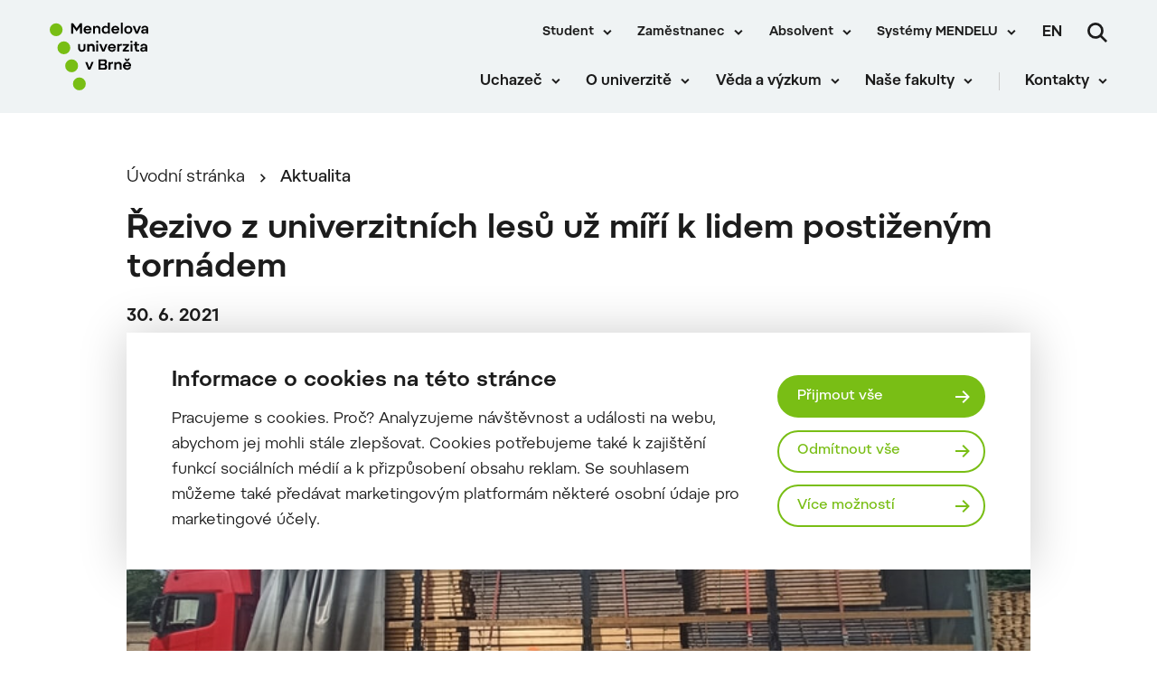

--- FILE ---
content_type: text/html; charset=UTF-8
request_url: https://mendelu.cz/rezivo-z-univerzitnich-lesu-uz-miri-k-lidem-postizenym-tornadem/
body_size: 19957
content:
 
<!doctype html>
<html lang="cs">
    <head>


<script>
    window.dataLayer = window.dataLayer || [];

    function gtag() {
        window.dataLayer.push(arguments);
    };

    gtag('consent', 'default', JSON.parse("{\"ad_storage\":\"denied\",\"analytics_storage\":\"denied\",\"functionality_storage\":\"granted\",\"personalization_storage\":\"denied\",\"security_storage\":\"granted\",\"ad_user_data\":\"denied\",\"ad_personalization\":\"denied\"}"));

    function gtmUpdateConsent(options) {
        gtag('consent', 'update', options);
        window.dataLayer.push({
            event: "update_consent"
        });
    }

    function gtmRecord(...args) {
        window.dataLayer.push(...args);
        window.dataLayer.push({
            event: "update_consent"
        });
    }
</script>

    <script>
        (function (w, d, s, l, i) {
            w[l] = w[l] || [];
            w[l].push({ 'gtm.start': new Date().getTime(), event: 'gtm.js' });
            const f = d.getElementsByTagName(s)[0],
                j = d.createElement(s),
                dl = l != 'dataLayer' ? '&l=' + l : '';
            j.async = true;
            j.src = 'https://www.googletagmanager.com/gtm.js?id=' + i + dl;
            f.parentNode.insertBefore(j, f);
        })(window, document, 'script', 'dataLayer', "GTM-KCD6SQN");
    </script>

        <meta charset="UTF-8">
        <meta name="description" content="">
        <meta http-equiv="Content-Type" content="text/html; charset=UTF-8">
        <meta http-equiv="X-UA-Compatible" content="IE=edge">
        <meta name="viewport" content="width=device-width, initial-scale=1.0">

<link rel="apple-touch-icon" sizes="180x180" href="https://mendelu.cz/wp-content/themes/iq-theme/dist/img/apple-touch-icon.png">
<link rel="icon" type="image/png" sizes="32x32" href="https://mendelu.cz/wp-content/themes/iq-theme/dist/img/favicon-32x32.png">
<link rel="icon" type="image/png" sizes="16x16" href="https://mendelu.cz/wp-content/themes/iq-theme/dist/img/favicon-16x16.png">
<link rel="mask-icon" href="https://mendelu.cz/wp-content/themes/iq-theme/dist/img/safari-pinned-tab.svg" color="#79be15">
<meta name="msapplication-TileColor" content="#79be15">
<meta name="theme-color" content="#ffffff">


<meta name='robots' content='index, follow, max-image-preview:large, max-snippet:-1, max-video-preview:-1' />

	<!-- This site is optimized with the Yoast SEO plugin v20.6 - https://yoast.com/wordpress/plugins/seo/ -->
	<title>Řezivo z univerzitních lesů už míří k lidem postiženým tornádem - MENDELU</title>
	<link rel="canonical" href="https://mendelu.cz/rezivo-z-univerzitnich-lesu-uz-miri-k-lidem-postizenym-tornadem/" />
	<meta property="og:locale" content="cs_CZ" />
	<meta property="og:type" content="article" />
	<meta property="og:title" content="Řezivo z univerzitních lesů už míří k lidem postiženým tornádem - MENDELU" />
	<meta property="og:description" content="Mendelova univerzita v Brně začala s dodávkou řeziva obcím na jihu Moravy postiženým ničivým tornádem. Konkrétně jde o dodávky hranolů a střešních latí ze smrkového dřeva z univerzitních lesů ve správě Školního lesního podniku Křtiny (ŠLP Křtiny)." />
	<meta property="og:url" content="https://mendelu.cz/rezivo-z-univerzitnich-lesu-uz-miri-k-lidem-postizenym-tornadem/" />
	<meta property="og:site_name" content="MENDELU" />
	<meta property="article:published_time" content="2021-06-30T13:25:58+00:00" />
	<meta property="og:image" content="https://mendelu.cz/wp-content/uploads/2022/05/naklad_1.jpg" />
	<meta property="og:image:width" content="700" />
	<meta property="og:image:height" content="395" />
	<meta property="og:image:type" content="image/jpeg" />
	<meta name="author" content="admin" />
	<meta name="twitter:card" content="summary_large_image" />
	<meta name="twitter:label1" content="Napsal(a)" />
	<meta name="twitter:data1" content="admin" />
	<meta name="twitter:label2" content="Odhadovaná doba čtení" />
	<meta name="twitter:data2" content="1 minuta" />
	<script type="application/ld+json" class="yoast-schema-graph">{"@context":"https://schema.org","@graph":[{"@type":"Article","@id":"https://mendelu.cz/rezivo-z-univerzitnich-lesu-uz-miri-k-lidem-postizenym-tornadem/#article","isPartOf":{"@id":"https://mendelu.cz/rezivo-z-univerzitnich-lesu-uz-miri-k-lidem-postizenym-tornadem/"},"author":{"name":"admin","@id":"https://mendelu.cz/#/schema/person/05f1295c233569ef4e2251dc0cb21b68"},"headline":"Řezivo z&nbsp;univerzitních lesů už míří k&nbsp;lidem postiženým tornádem","datePublished":"2021-06-30T13:25:58+00:00","dateModified":"2021-06-30T13:25:58+00:00","mainEntityOfPage":{"@id":"https://mendelu.cz/rezivo-z-univerzitnich-lesu-uz-miri-k-lidem-postizenym-tornadem/"},"wordCount":313,"commentCount":0,"publisher":{"@id":"https://mendelu.cz/#organization"},"image":{"@id":"https://mendelu.cz/rezivo-z-univerzitnich-lesu-uz-miri-k-lidem-postizenym-tornadem/#primaryimage"},"thumbnailUrl":"https://mendelu.cz/wp-content/uploads/2022/05/naklad_1.jpg","articleSection":["Tisková zpráva"],"inLanguage":"cs","potentialAction":[{"@type":"CommentAction","name":"Comment","target":["https://mendelu.cz/rezivo-z-univerzitnich-lesu-uz-miri-k-lidem-postizenym-tornadem/#respond"]}]},{"@type":"WebPage","@id":"https://mendelu.cz/rezivo-z-univerzitnich-lesu-uz-miri-k-lidem-postizenym-tornadem/","url":"https://mendelu.cz/rezivo-z-univerzitnich-lesu-uz-miri-k-lidem-postizenym-tornadem/","name":"Řezivo z univerzitních lesů už míří k lidem postiženým tornádem - MENDELU","isPartOf":{"@id":"https://mendelu.cz/#website"},"primaryImageOfPage":{"@id":"https://mendelu.cz/rezivo-z-univerzitnich-lesu-uz-miri-k-lidem-postizenym-tornadem/#primaryimage"},"image":{"@id":"https://mendelu.cz/rezivo-z-univerzitnich-lesu-uz-miri-k-lidem-postizenym-tornadem/#primaryimage"},"thumbnailUrl":"https://mendelu.cz/wp-content/uploads/2022/05/naklad_1.jpg","datePublished":"2021-06-30T13:25:58+00:00","dateModified":"2021-06-30T13:25:58+00:00","inLanguage":"cs","potentialAction":[{"@type":"ReadAction","target":["https://mendelu.cz/rezivo-z-univerzitnich-lesu-uz-miri-k-lidem-postizenym-tornadem/"]}]},{"@type":"ImageObject","inLanguage":"cs","@id":"https://mendelu.cz/rezivo-z-univerzitnich-lesu-uz-miri-k-lidem-postizenym-tornadem/#primaryimage","url":"https://mendelu.cz/wp-content/uploads/2022/05/naklad_1.jpg","contentUrl":"https://mendelu.cz/wp-content/uploads/2022/05/naklad_1.jpg","width":700,"height":395},{"@type":"WebSite","@id":"https://mendelu.cz/#website","url":"https://mendelu.cz/","name":"MENDELU","description":"","publisher":{"@id":"https://mendelu.cz/#organization"},"potentialAction":[{"@type":"SearchAction","target":{"@type":"EntryPoint","urlTemplate":"https://mendelu.cz/?s={search_term_string}"},"query-input":"required name=search_term_string"}],"inLanguage":"cs"},{"@type":"Organization","@id":"https://mendelu.cz/#organization","name":"MENDELU","url":"https://mendelu.cz/","logo":{"@type":"ImageObject","inLanguage":"cs","@id":"https://mendelu.cz/#/schema/logo/image/","url":"https://mendelu.cz/wp-content/uploads/2021/10/lesy.jpg","contentUrl":"https://mendelu.cz/wp-content/uploads/2021/10/lesy.jpg","width":700,"height":467,"caption":"MENDELU"},"image":{"@id":"https://mendelu.cz/#/schema/logo/image/"}},{"@type":"Person","@id":"https://mendelu.cz/#/schema/person/05f1295c233569ef4e2251dc0cb21b68","name":"admin","image":{"@type":"ImageObject","inLanguage":"cs","@id":"https://mendelu.cz/#/schema/person/image/","url":"https://secure.gravatar.com/avatar/00911f59b770b5f09aeb04eee49e32e0?s=96&d=mm&r=g","contentUrl":"https://secure.gravatar.com/avatar/00911f59b770b5f09aeb04eee49e32e0?s=96&d=mm&r=g","caption":"admin"},"sameAs":["https://mendelu.cz"],"url":"https://mendelu.cz/author/admin/"}]}</script>
	<!-- / Yoast SEO plugin. -->


<link rel='stylesheet' id='formidable-css' href='https://mendelu.cz/wp-admin/admin-ajax.php?action=frmpro_css&#038;ver=218926' type='text/css' media='all' />
<link rel='stylesheet' id='sbi_styles-css' href='https://mendelu.cz/wp-content/plugins/instagram-feed/css/sbi-styles.min.css?ver=6.2.8' type='text/css' media='all' />
<link rel='stylesheet' id='wp-block-library-css' href='https://mendelu.cz/wp-includes/css/dist/block-library/style.min.css?ver=6.2.6' type='text/css' media='all' />
<link rel='stylesheet' id='classic-theme-styles-css' href='https://mendelu.cz/wp-includes/css/classic-themes.min.css?ver=6.2.6' type='text/css' media='all' />
<style id='global-styles-inline-css' type='text/css'>
body{--wp--preset--color--black: #000000;--wp--preset--color--cyan-bluish-gray: #abb8c3;--wp--preset--color--white: #ffffff;--wp--preset--color--pale-pink: #f78da7;--wp--preset--color--vivid-red: #cf2e2e;--wp--preset--color--luminous-vivid-orange: #ff6900;--wp--preset--color--luminous-vivid-amber: #fcb900;--wp--preset--color--light-green-cyan: #7bdcb5;--wp--preset--color--vivid-green-cyan: #00d084;--wp--preset--color--pale-cyan-blue: #8ed1fc;--wp--preset--color--vivid-cyan-blue: #0693e3;--wp--preset--color--vivid-purple: #9b51e0;--wp--preset--color--primary-base: #79be15;--wp--preset--color--gray-dark: #535a5d;--wp--preset--color--gray-semi: #dce3e4;--wp--preset--color--gray-light: #eff3f4;--wp--preset--color--white-base: #ffffff;--wp--preset--color--black-light: #343839;--wp--preset--color--black-base: #1c1c1c;--wp--preset--color--font-gray: #d9dbe1;--wp--preset--color--border-base: #cccccc;--wp--preset--color--success-base: #82c55b;--wp--preset--color--alert-base: #d53e3c;--wp--preset--color--disabled-dark: #6e7474;--wp--preset--color--disabled-base: #b6b6b6;--wp--preset--gradient--vivid-cyan-blue-to-vivid-purple: linear-gradient(135deg,rgba(6,147,227,1) 0%,rgb(155,81,224) 100%);--wp--preset--gradient--light-green-cyan-to-vivid-green-cyan: linear-gradient(135deg,rgb(122,220,180) 0%,rgb(0,208,130) 100%);--wp--preset--gradient--luminous-vivid-amber-to-luminous-vivid-orange: linear-gradient(135deg,rgba(252,185,0,1) 0%,rgba(255,105,0,1) 100%);--wp--preset--gradient--luminous-vivid-orange-to-vivid-red: linear-gradient(135deg,rgba(255,105,0,1) 0%,rgb(207,46,46) 100%);--wp--preset--gradient--very-light-gray-to-cyan-bluish-gray: linear-gradient(135deg,rgb(238,238,238) 0%,rgb(169,184,195) 100%);--wp--preset--gradient--cool-to-warm-spectrum: linear-gradient(135deg,rgb(74,234,220) 0%,rgb(151,120,209) 20%,rgb(207,42,186) 40%,rgb(238,44,130) 60%,rgb(251,105,98) 80%,rgb(254,248,76) 100%);--wp--preset--gradient--blush-light-purple: linear-gradient(135deg,rgb(255,206,236) 0%,rgb(152,150,240) 100%);--wp--preset--gradient--blush-bordeaux: linear-gradient(135deg,rgb(254,205,165) 0%,rgb(254,45,45) 50%,rgb(107,0,62) 100%);--wp--preset--gradient--luminous-dusk: linear-gradient(135deg,rgb(255,203,112) 0%,rgb(199,81,192) 50%,rgb(65,88,208) 100%);--wp--preset--gradient--pale-ocean: linear-gradient(135deg,rgb(255,245,203) 0%,rgb(182,227,212) 50%,rgb(51,167,181) 100%);--wp--preset--gradient--electric-grass: linear-gradient(135deg,rgb(202,248,128) 0%,rgb(113,206,126) 100%);--wp--preset--gradient--midnight: linear-gradient(135deg,rgb(2,3,129) 0%,rgb(40,116,252) 100%);--wp--preset--duotone--dark-grayscale: url('#wp-duotone-dark-grayscale');--wp--preset--duotone--grayscale: url('#wp-duotone-grayscale');--wp--preset--duotone--purple-yellow: url('#wp-duotone-purple-yellow');--wp--preset--duotone--blue-red: url('#wp-duotone-blue-red');--wp--preset--duotone--midnight: url('#wp-duotone-midnight');--wp--preset--duotone--magenta-yellow: url('#wp-duotone-magenta-yellow');--wp--preset--duotone--purple-green: url('#wp-duotone-purple-green');--wp--preset--duotone--blue-orange: url('#wp-duotone-blue-orange');--wp--preset--font-size--small: 13px;--wp--preset--font-size--medium: 20px;--wp--preset--font-size--large: 36px;--wp--preset--font-size--x-large: 42px;--wp--preset--spacing--20: 0.44rem;--wp--preset--spacing--30: 0.67rem;--wp--preset--spacing--40: 1rem;--wp--preset--spacing--50: 1.5rem;--wp--preset--spacing--60: 2.25rem;--wp--preset--spacing--70: 3.38rem;--wp--preset--spacing--80: 5.06rem;--wp--preset--shadow--natural: 6px 6px 9px rgba(0, 0, 0, 0.2);--wp--preset--shadow--deep: 12px 12px 50px rgba(0, 0, 0, 0.4);--wp--preset--shadow--sharp: 6px 6px 0px rgba(0, 0, 0, 0.2);--wp--preset--shadow--outlined: 6px 6px 0px -3px rgba(255, 255, 255, 1), 6px 6px rgba(0, 0, 0, 1);--wp--preset--shadow--crisp: 6px 6px 0px rgba(0, 0, 0, 1);}:where(.is-layout-flex){gap: 0.5em;}body .is-layout-flow > .alignleft{float: left;margin-inline-start: 0;margin-inline-end: 2em;}body .is-layout-flow > .alignright{float: right;margin-inline-start: 2em;margin-inline-end: 0;}body .is-layout-flow > .aligncenter{margin-left: auto !important;margin-right: auto !important;}body .is-layout-constrained > .alignleft{float: left;margin-inline-start: 0;margin-inline-end: 2em;}body .is-layout-constrained > .alignright{float: right;margin-inline-start: 2em;margin-inline-end: 0;}body .is-layout-constrained > .aligncenter{margin-left: auto !important;margin-right: auto !important;}body .is-layout-constrained > :where(:not(.alignleft):not(.alignright):not(.alignfull)){max-width: var(--wp--style--global--content-size);margin-left: auto !important;margin-right: auto !important;}body .is-layout-constrained > .alignwide{max-width: var(--wp--style--global--wide-size);}body .is-layout-flex{display: flex;}body .is-layout-flex{flex-wrap: wrap;align-items: center;}body .is-layout-flex > *{margin: 0;}:where(.wp-block-columns.is-layout-flex){gap: 2em;}.has-black-color{color: var(--wp--preset--color--black) !important;}.has-cyan-bluish-gray-color{color: var(--wp--preset--color--cyan-bluish-gray) !important;}.has-white-color{color: var(--wp--preset--color--white) !important;}.has-pale-pink-color{color: var(--wp--preset--color--pale-pink) !important;}.has-vivid-red-color{color: var(--wp--preset--color--vivid-red) !important;}.has-luminous-vivid-orange-color{color: var(--wp--preset--color--luminous-vivid-orange) !important;}.has-luminous-vivid-amber-color{color: var(--wp--preset--color--luminous-vivid-amber) !important;}.has-light-green-cyan-color{color: var(--wp--preset--color--light-green-cyan) !important;}.has-vivid-green-cyan-color{color: var(--wp--preset--color--vivid-green-cyan) !important;}.has-pale-cyan-blue-color{color: var(--wp--preset--color--pale-cyan-blue) !important;}.has-vivid-cyan-blue-color{color: var(--wp--preset--color--vivid-cyan-blue) !important;}.has-vivid-purple-color{color: var(--wp--preset--color--vivid-purple) !important;}.has-black-background-color{background-color: var(--wp--preset--color--black) !important;}.has-cyan-bluish-gray-background-color{background-color: var(--wp--preset--color--cyan-bluish-gray) !important;}.has-white-background-color{background-color: var(--wp--preset--color--white) !important;}.has-pale-pink-background-color{background-color: var(--wp--preset--color--pale-pink) !important;}.has-vivid-red-background-color{background-color: var(--wp--preset--color--vivid-red) !important;}.has-luminous-vivid-orange-background-color{background-color: var(--wp--preset--color--luminous-vivid-orange) !important;}.has-luminous-vivid-amber-background-color{background-color: var(--wp--preset--color--luminous-vivid-amber) !important;}.has-light-green-cyan-background-color{background-color: var(--wp--preset--color--light-green-cyan) !important;}.has-vivid-green-cyan-background-color{background-color: var(--wp--preset--color--vivid-green-cyan) !important;}.has-pale-cyan-blue-background-color{background-color: var(--wp--preset--color--pale-cyan-blue) !important;}.has-vivid-cyan-blue-background-color{background-color: var(--wp--preset--color--vivid-cyan-blue) !important;}.has-vivid-purple-background-color{background-color: var(--wp--preset--color--vivid-purple) !important;}.has-black-border-color{border-color: var(--wp--preset--color--black) !important;}.has-cyan-bluish-gray-border-color{border-color: var(--wp--preset--color--cyan-bluish-gray) !important;}.has-white-border-color{border-color: var(--wp--preset--color--white) !important;}.has-pale-pink-border-color{border-color: var(--wp--preset--color--pale-pink) !important;}.has-vivid-red-border-color{border-color: var(--wp--preset--color--vivid-red) !important;}.has-luminous-vivid-orange-border-color{border-color: var(--wp--preset--color--luminous-vivid-orange) !important;}.has-luminous-vivid-amber-border-color{border-color: var(--wp--preset--color--luminous-vivid-amber) !important;}.has-light-green-cyan-border-color{border-color: var(--wp--preset--color--light-green-cyan) !important;}.has-vivid-green-cyan-border-color{border-color: var(--wp--preset--color--vivid-green-cyan) !important;}.has-pale-cyan-blue-border-color{border-color: var(--wp--preset--color--pale-cyan-blue) !important;}.has-vivid-cyan-blue-border-color{border-color: var(--wp--preset--color--vivid-cyan-blue) !important;}.has-vivid-purple-border-color{border-color: var(--wp--preset--color--vivid-purple) !important;}.has-vivid-cyan-blue-to-vivid-purple-gradient-background{background: var(--wp--preset--gradient--vivid-cyan-blue-to-vivid-purple) !important;}.has-light-green-cyan-to-vivid-green-cyan-gradient-background{background: var(--wp--preset--gradient--light-green-cyan-to-vivid-green-cyan) !important;}.has-luminous-vivid-amber-to-luminous-vivid-orange-gradient-background{background: var(--wp--preset--gradient--luminous-vivid-amber-to-luminous-vivid-orange) !important;}.has-luminous-vivid-orange-to-vivid-red-gradient-background{background: var(--wp--preset--gradient--luminous-vivid-orange-to-vivid-red) !important;}.has-very-light-gray-to-cyan-bluish-gray-gradient-background{background: var(--wp--preset--gradient--very-light-gray-to-cyan-bluish-gray) !important;}.has-cool-to-warm-spectrum-gradient-background{background: var(--wp--preset--gradient--cool-to-warm-spectrum) !important;}.has-blush-light-purple-gradient-background{background: var(--wp--preset--gradient--blush-light-purple) !important;}.has-blush-bordeaux-gradient-background{background: var(--wp--preset--gradient--blush-bordeaux) !important;}.has-luminous-dusk-gradient-background{background: var(--wp--preset--gradient--luminous-dusk) !important;}.has-pale-ocean-gradient-background{background: var(--wp--preset--gradient--pale-ocean) !important;}.has-electric-grass-gradient-background{background: var(--wp--preset--gradient--electric-grass) !important;}.has-midnight-gradient-background{background: var(--wp--preset--gradient--midnight) !important;}.has-small-font-size{font-size: var(--wp--preset--font-size--small) !important;}.has-medium-font-size{font-size: var(--wp--preset--font-size--medium) !important;}.has-large-font-size{font-size: var(--wp--preset--font-size--large) !important;}.has-x-large-font-size{font-size: var(--wp--preset--font-size--x-large) !important;}
.wp-block-navigation a:where(:not(.wp-element-button)){color: inherit;}
:where(.wp-block-columns.is-layout-flex){gap: 2em;}
.wp-block-pullquote{font-size: 1.5em;line-height: 1.6;}
</style>
<link rel='stylesheet' id='theme_css-css' href='https://mendelu.cz/wp-content/themes/iq-theme/dist/css/client.css?ver=feb0e13d5b4c657a50201d13a2c0cf39' type='text/css' media='all' />
<style id='kadence-blocks-global-variables-inline-css' type='text/css'>
:root {--global-kb-font-size-sm:clamp(0.8rem, 0.73rem + 0.217vw, 0.9rem);--global-kb-font-size-md:clamp(1.1rem, 0.995rem + 0.326vw, 1.25rem);--global-kb-font-size-lg:clamp(1.75rem, 1.576rem + 0.543vw, 2rem);--global-kb-font-size-xl:clamp(2.25rem, 1.728rem + 1.63vw, 3rem);--global-kb-font-size-xxl:clamp(2.5rem, 1.456rem + 3.26vw, 4rem);--global-kb-font-size-xxxl:clamp(2.75rem, 0.489rem + 7.065vw, 6rem);}:root {--global-palette1: #3182CE;--global-palette2: #2B6CB0;--global-palette3: #1A202C;--global-palette4: #2D3748;--global-palette5: #4A5568;--global-palette6: #718096;--global-palette7: #EDF2F7;--global-palette8: #F7FAFC;--global-palette9: #ffffff;}
</style>
<script type='text/javascript' src='https://mendelu.cz/wp-content/plugins/stop-user-enumeration/frontend/js/frontend.js?ver=1.4.7' id='stop-user-enumeration-js'></script>
<script type='text/javascript' src='https://mendelu.cz/wp-includes/js/jquery/jquery.min.js?ver=3.6.4' id='jquery-core-js'></script>
<script type='text/javascript' src='https://mendelu.cz/wp-includes/js/jquery/jquery-migrate.min.js?ver=3.4.0' id='jquery-migrate-js'></script>
<link rel="https://api.w.org/" href="https://mendelu.cz/wp-json/" /><link rel="alternate" type="application/json" href="https://mendelu.cz/wp-json/wp/v2/posts/16650" /><link rel="EditURI" type="application/rsd+xml" title="RSD" href="https://mendelu.cz/xmlrpc.php?rsd" />
<link rel="wlwmanifest" type="application/wlwmanifest+xml" href="https://mendelu.cz/wp-includes/wlwmanifest.xml" />
<meta name="generator" content="WordPress 6.2.6" />
<link rel='shortlink' href='https://mendelu.cz/?p=16650' />
<link rel="alternate" type="application/json+oembed" href="https://mendelu.cz/wp-json/oembed/1.0/embed?url=https%3A%2F%2Fmendelu.cz%2Frezivo-z-univerzitnich-lesu-uz-miri-k-lidem-postizenym-tornadem%2F" />
<link rel="alternate" type="text/xml+oembed" href="https://mendelu.cz/wp-json/oembed/1.0/embed?url=https%3A%2F%2Fmendelu.cz%2Frezivo-z-univerzitnich-lesu-uz-miri-k-lidem-postizenym-tornadem%2F&#038;format=xml" />
		<style type="text/css" id="wp-custom-css">
			/* seznam s větším písmem, použitý na anglické verzi ve stránce documents */
ul.seznam-dokumenty {padding-left: 20px;}
.seznam-dokumenty li, .seznam-dokumenty li:not([class]), .seznam-dokumenty li[class=""] {margin-bottom: 0px;}
.seznam-dokumenty li a {font-size: 18px;
line-height: 24px;} 		</style>
		
        <style type="text/css">
            .kt-row-column-wrap {
                padding: 0 0 0 0;
            }
        </style>

        <script type="text/javascript">
            window.pageDependencies = [];
        </script>

    </head>
    <body class="page">

            <div class="page__header post-header">
<header class="header" role="banner">
	<div class="header__container">
		<div class="header__logo-content">
			<a href="
				https://mendelu.cz/
			" class="header__logo header__logo-cs" aria-label="Mendelu logo"></a>
		</div>

		<div class="header__menu-wrapper">
			<div class="header__menu-misc-wrapper">
    <ul class="navigation-menu-misc">
                    <li class="navigation-menu-misc__elem mobile ">
                            <button class="navigation-menu-misc__link has-submenu" aria-haspopup="true" data-type="mobile">
                                Student
                            </button>
                            <div class="navigation-submenu">
                                <div class="navigation-submenu__wrapper">
                                    <ul class="navigation-submenu__container">
                                            <li class="navigation-submenu__elem">
                                                <a href="https://af.mendelu.cz/student/?psn=0" target="_blank" class="navigation-submenu__link">Student AF</a>
                                            </li>
                                            <li class="navigation-submenu__elem">
                                                <a href="https://ldf.mendelu.cz/student/?psn=0" target="_blank" class="navigation-submenu__link">Student LDF</a>
                                            </li>
                                            <li class="navigation-submenu__elem">
                                                <a href="https://www.pef.mendelu.cz/student" target="_blank" class="navigation-submenu__link">Student PEF</a>
                                            </li>
                                            <li class="navigation-submenu__elem">
                                                <a href="https://zf.mendelu.cz/studuji" target="_blank" class="navigation-submenu__link">Student ZF</a>
                                            </li>
                                            <li class="navigation-submenu__elem">
                                                <a href="https://frrms.mendelu.cz/student/" target="_blank" class="navigation-submenu__link">Student FRRMS</a>
                                            </li>
                                            <li class="navigation-submenu__elem">
                                                <a href="https://icv.mendelu.cz/bakalarske-studium/" target="_blank" class="navigation-submenu__link">Student ICV</a>
                                            </li>
                                    </ul>
                                </div>
                            </div>
                    </li>
                    <li class="navigation-menu-misc__elem desktop ">
                            <button class="navigation-menu-misc__link has-submenu" aria-haspopup="true" data-type="desktop">
                                Student
                            </button>
                            <div class="navigation-submenu">
                                <div class="navigation-submenu__wrapper">
                                    <ul class="navigation-submenu__container">
                                            <li class="navigation-submenu__elem">
                                                <a href="https://af.mendelu.cz/student/?psn=0" target="_blank" class="navigation-submenu__link">Student AF</a>
                                            </li>
                                            <li class="navigation-submenu__elem">
                                                <a href="https://ldf.mendelu.cz/student/?psn=0" target="_blank" class="navigation-submenu__link">Student LDF</a>
                                            </li>
                                            <li class="navigation-submenu__elem">
                                                <a href="https://www.pef.mendelu.cz/student" target="_blank" class="navigation-submenu__link">Student PEF</a>
                                            </li>
                                            <li class="navigation-submenu__elem">
                                                <a href="https://zf.mendelu.cz/studuji" target="_blank" class="navigation-submenu__link">Student ZF</a>
                                            </li>
                                            <li class="navigation-submenu__elem">
                                                <a href="https://frrms.mendelu.cz/student/" target="_blank" class="navigation-submenu__link">Student FRRMS</a>
                                            </li>
                                            <li class="navigation-submenu__elem">
                                                <a href="https://icv.mendelu.cz/bakalarske-studium/" target="_blank" class="navigation-submenu__link">Student ICV</a>
                                            </li>
                                    </ul>
                                </div>
                            </div>
                    </li>
                    <li class="navigation-menu-misc__elem mobile ">
                            <button class="navigation-menu-misc__link has-submenu" aria-haspopup="true" data-type="mobile">
                                Zaměstnanec
                            </button>
                            <div class="navigation-submenu">
                                <div class="navigation-submenu__wrapper">
                                    <ul class="navigation-submenu__container">
                                            <li class="navigation-submenu__elem">
                                                <a href="https://mendelu.cz/zamestnanec/"  class="navigation-submenu__link">Úvod</a>
                                            </li>
                                            <li class="navigation-submenu__elem">
                                                <a href="https://mendelu.cz/zamestnanec/pro-akademiky-a-vedce/"  class="navigation-submenu__link">Akademická obec</a>
                                            </li>
                                            <li class="navigation-submenu__elem">
                                                <a href="https://mendelu.cz/zamestnanec/sluzby/"  class="navigation-submenu__link">Služby</a>
                                            </li>
                                            <li class="navigation-submenu__elem">
                                                <a href="https://mendelu.cz/zamestnanec/dokumenty/"  class="navigation-submenu__link">Dokumenty</a>
                                            </li>
                                            <li class="navigation-submenu__elem">
                                                <a href="https://mendelu.cz/zamestnanec/pece-o-zamestnance/"  class="navigation-submenu__link">Péče o zaměstnance</a>
                                            </li>
                                            <li class="navigation-submenu__elem">
                                                <a href="https://mendelu.cz/zamestnanec/pracovni-cesty/"  class="navigation-submenu__link">Pracovní cesty</a>
                                            </li>
                                            <li class="navigation-submenu__elem">
                                                <a href="https://mendelu.cz/zamestnanec/kariera-a-osobni-rozvoj/"  class="navigation-submenu__link">Kariéra a osobní rozvoj</a>
                                            </li>
                                    </ul>
                                </div>
                            </div>
                    </li>
                    <li class="navigation-menu-misc__elem desktop ">
                            <button class="navigation-menu-misc__link has-submenu" aria-haspopup="true" data-type="desktop">
                                Zaměstnanec
                            </button>
                            <div class="navigation-submenu">
                                <div class="navigation-submenu__wrapper">
                                    <ul class="navigation-submenu__container">
                                            <li class="navigation-submenu__elem">
                                                <a href="https://mendelu.cz/zamestnanec/"  class="navigation-submenu__link">Úvod</a>
                                            </li>
                                            <li class="navigation-submenu__elem">
                                                <a href="https://mendelu.cz/zamestnanec/pro-akademiky-a-vedce/"  class="navigation-submenu__link">Akademická obec</a>
                                            </li>
                                            <li class="navigation-submenu__elem">
                                                <a href="https://mendelu.cz/zamestnanec/sluzby/"  class="navigation-submenu__link">Služby</a>
                                            </li>
                                            <li class="navigation-submenu__elem">
                                                <a href="https://mendelu.cz/zamestnanec/dokumenty/"  class="navigation-submenu__link">Dokumenty</a>
                                            </li>
                                            <li class="navigation-submenu__elem">
                                                <a href="https://mendelu.cz/zamestnanec/pece-o-zamestnance/"  class="navigation-submenu__link">Péče o zaměstnance</a>
                                            </li>
                                            <li class="navigation-submenu__elem">
                                                <a href="https://mendelu.cz/zamestnanec/pracovni-cesty/"  class="navigation-submenu__link">Pracovní cesty</a>
                                            </li>
                                            <li class="navigation-submenu__elem">
                                                <a href="https://mendelu.cz/zamestnanec/kariera-a-osobni-rozvoj/"  class="navigation-submenu__link">Kariéra a osobní rozvoj</a>
                                            </li>
                                    </ul>
                                </div>
                            </div>
                    </li>
                    <li class="navigation-menu-misc__elem mobile ">
                            <button class="navigation-menu-misc__link has-submenu" aria-haspopup="true" data-type="mobile">
                                Absolvent
                            </button>
                            <div class="navigation-submenu">
                                <div class="navigation-submenu__wrapper">
                                    <ul class="navigation-submenu__container">
                                            <li class="navigation-submenu__elem">
                                                <a href="https://mendelu.cz/klub-absolventu-mendelu/"  class="navigation-submenu__link">Klub absolventů MENDELU</a>
                                            </li>
                                            <li class="navigation-submenu__elem">
                                                <a href="https://graduates.mm.mendelu.cz/" target="_blank" class="navigation-submenu__link">Přihlášení do klubu</a>
                                            </li>
                                    </ul>
                                </div>
                            </div>
                    </li>
                    <li class="navigation-menu-misc__elem desktop ">
                            <button class="navigation-menu-misc__link has-submenu" aria-haspopup="true" data-type="desktop">
                                Absolvent
                            </button>
                            <div class="navigation-submenu">
                                <div class="navigation-submenu__wrapper">
                                    <ul class="navigation-submenu__container">
                                            <li class="navigation-submenu__elem">
                                                <a href="https://mendelu.cz/klub-absolventu-mendelu/"  class="navigation-submenu__link">Klub absolventů MENDELU</a>
                                            </li>
                                            <li class="navigation-submenu__elem">
                                                <a href="https://graduates.mm.mendelu.cz/" target="_blank" class="navigation-submenu__link">Přihlášení do klubu</a>
                                            </li>
                                    </ul>
                                </div>
                            </div>
                    </li>
                    <li class="navigation-menu-misc__elem mobile ">
                            <button class="navigation-menu-misc__link has-submenu" aria-haspopup="true" data-type="mobile">
                                Systémy MENDELU
                            </button>
                            <div class="navigation-submenu last">
                                <div class="navigation-submenu__wrapper">
                                    <ul class="navigation-submenu__container">
                                            <li class="navigation-submenu__elem">
                                                <a href="https://is.mendelu.cz/auth/" target="_blank" class="navigation-submenu__link">Přihlášení do UIS</a>
                                            </li>
                                            <li class="navigation-submenu__elem">
                                                <a href="http://o365.mendelu.cz/" target="_blank" class="navigation-submenu__link">Office 365</a>
                                            </li>
                                            <li class="navigation-submenu__elem">
                                                <a href="https://dochazka.mendelu.cz/index.php?operace=login" target="_blank" class="navigation-submenu__link">Docházka</a>
                                            </li>
                                            <li class="navigation-submenu__elem">
                                                <a href="https://mendelu.cz/informacni-systemy/"  class="navigation-submenu__link">Systémy MENDELU</a>
                                            </li>
                                    </ul>
                                </div>
                            </div>
                    </li>
                    <li class="navigation-menu-misc__elem desktop ">
                            <button class="navigation-menu-misc__link has-submenu" aria-haspopup="true" data-type="desktop">
                                Systémy MENDELU
                            </button>
                            <div class="navigation-submenu last">
                                <div class="navigation-submenu__wrapper">
                                    <ul class="navigation-submenu__container">
                                            <li class="navigation-submenu__elem">
                                                <a href="https://is.mendelu.cz/auth/" target="_blank" class="navigation-submenu__link">Přihlášení do UIS</a>
                                            </li>
                                            <li class="navigation-submenu__elem">
                                                <a href="http://o365.mendelu.cz/" target="_blank" class="navigation-submenu__link">Office 365</a>
                                            </li>
                                            <li class="navigation-submenu__elem">
                                                <a href="https://dochazka.mendelu.cz/index.php?operace=login" target="_blank" class="navigation-submenu__link">Docházka</a>
                                            </li>
                                            <li class="navigation-submenu__elem">
                                                <a href="https://mendelu.cz/informacni-systemy/"  class="navigation-submenu__link">Systémy MENDELU</a>
                                            </li>
                                    </ul>
                                </div>
                            </div>
                    </li>
    </ul>
    <a title="Změnit jazyk" class="lang-switcher" href="https://mendelu.cz/en/">en</a>
<button  class="search__trigger" aria-label="Vyhledávání">
    <div title="Vyhledávání" aria-hidden="true">
    <svg xmlns="http://www.w3.org/2000/svg" viewBox="0 0 15 15" fill="none"><path d="M11.008 9.682a6.053 6.053 0 001.18-3.588A6.1 6.1 0 006.093 0 6.1 6.1 0 000 6.094a6.1 6.1 0 006.094 6.093c1.342 0 2.58-.441 3.588-1.18L13.674 15 15 13.674l-3.992-3.992zm-4.914.63a4.223 4.223 0 01-4.219-4.218 4.223 4.223 0 014.219-4.219 4.223 4.223 0 014.218 4.219 4.223 4.223 0 01-4.218 4.218z" fill="#fff"/></svg>
    </div>
</button>
			</div>

<div class="navigation-menu" role="navigation" aria-label="Hlavní menu">
    <div class="navigation-menu__gradient top"></div>
    <div class="navigation-menu__mobile-top">
    <a title="Změnit jazyk" class="lang-switcher mobile" href="https://mendelu.cz/en/">en</a>

        <a class="navigation-menu__close">
            <div class="navigation-menu__close-bar"></div>
            <div class="navigation-menu__close-bar"></div>
        </a>
    </div>
    <ul class="navigation-menu__container">


                <li class="navigation-menu__elem mobile">
                        <button class="navigation-menu__title has-submenu" aria-haspopup="true" data-type="mobile">
                            Uchazeč
                        </button>
                        <div class="navigation-submenu">
                            <div class="navigation-submenu__wrapper">
                                <ul class="navigation-submenu__container">
                                        <li class="navigation-submenu__elem">
                                            <a href="https://mendelu.cz/uchazec/" class="navigation-submenu__link">
                                                Proč na MENDELU
                                            </a>
                                        </li>
                                        <li class="navigation-submenu__elem">
                                            <a href="https://mendelu.cz/uchazec/studijni-programy/" class="navigation-submenu__link">
                                                Studijní programy
                                            </a>
                                        </li>
                                        <li class="navigation-submenu__elem">
                                            <a href="https://mendelu.cz/uchazec/dulezite-terminy/" class="navigation-submenu__link">
                                                Důležité termíny
                                            </a>
                                        </li>
                                        <li class="navigation-submenu__elem">
                                            <a href="https://is.mendelu.cz/prihlaska/?lang=cz" class="navigation-submenu__link" target="_blank">
                                                E-přihláška
                                            </a>
                                        </li>
                                        <li class="navigation-submenu__elem">
                                            <a href="https://mendelu.cz/uchazec/kontakty/" class="navigation-submenu__link">
                                                Kontakty
                                            </a>
                                        </li>
                                        <li class="navigation-submenu__elem">
                                            <a href="https://mendelu.cz/uchazec/dalsi-informace/" class="navigation-submenu__link">
                                                Další informace
                                            </a>
                                        </li>
                                </ul>
                            </div>
                        </div>
                </li>
                <li class="navigation-menu__elem desktop">
                        <button class="navigation-menu__title has-submenu" aria-haspopup="true" data-type="desktop">
                            Uchazeč
                        </button>
                        <div class="navigation-submenu">
                            <div class="navigation-submenu__wrapper">
                                <ul class="navigation-submenu__container">
                                        <li class="navigation-submenu__elem">
                                            <a href="https://mendelu.cz/uchazec/" class="navigation-submenu__link">
                                                Proč na MENDELU
                                            </a>
                                        </li>
                                        <li class="navigation-submenu__elem">
                                            <a href="https://mendelu.cz/uchazec/studijni-programy/" class="navigation-submenu__link">
                                                Studijní programy
                                            </a>
                                        </li>
                                        <li class="navigation-submenu__elem">
                                            <a href="https://mendelu.cz/uchazec/dulezite-terminy/" class="navigation-submenu__link">
                                                Důležité termíny
                                            </a>
                                        </li>
                                        <li class="navigation-submenu__elem">
                                            <a href="https://is.mendelu.cz/prihlaska/?lang=cz" class="navigation-submenu__link" target="_blank">
                                                E-přihláška
                                            </a>
                                        </li>
                                        <li class="navigation-submenu__elem">
                                            <a href="https://mendelu.cz/uchazec/kontakty/" class="navigation-submenu__link">
                                                Kontakty
                                            </a>
                                        </li>
                                        <li class="navigation-submenu__elem">
                                            <a href="https://mendelu.cz/uchazec/dalsi-informace/" class="navigation-submenu__link">
                                                Další informace
                                            </a>
                                        </li>
                                </ul>
                            </div>
                        </div>
                </li>
                <li class="navigation-menu__elem mobile">
                        <button class="navigation-menu__title has-submenu" aria-haspopup="true" data-type="mobile">
                            O univerzitě
                        </button>
                        <div class="navigation-submenu">
                            <div class="navigation-submenu__wrapper">
                                <ul class="navigation-submenu__container">
                                        <li class="navigation-submenu__elem">
                                            <a href="https://mendelu.cz/o-univerzite/" class="navigation-submenu__link">
                                                Základní informace
                                            </a>
                                        </li>
                                        <li class="navigation-submenu__elem">
                                            <a href="https://mendelu.cz/o-univerzite/organizacni-struktura/" class="navigation-submenu__link">
                                                Organizační struktura
                                            </a>
                                        </li>
                                        <li class="navigation-submenu__elem">
                                            <a href="https://mendelu.cz/o-univerzite/uredni-deska/" class="navigation-submenu__link">
                                                Úřední deska
                                            </a>
                                        </li>
                                        <li class="navigation-submenu__elem">
                                            <a href="https://mendelu.cz/o-univerzite/pro-media/" class="navigation-submenu__link">
                                                Pro média
                                            </a>
                                        </li>
                                        <li class="navigation-submenu__elem">
                                            <a href="https://www.udrzitelnost.mendelu.cz/" class="navigation-submenu__link" target="_blank">
                                                Udržitelná MENDELU
                                            </a>
                                        </li>
                                        <li class="navigation-submenu__elem">
                                            <a href="https://mendelu.cz/o-univerzite/sluzby-pro-verejnost/" class="navigation-submenu__link">
                                                Služby pro veřejnost
                                            </a>
                                        </li>
                                        <li class="navigation-submenu__elem">
                                            <a href="https://mendelu.cz/veda-a-vyzkum/spoluprace-s-praxi/?psn=1100" class="navigation-submenu__link">
                                                Služby pro firmy
                                            </a>
                                        </li>
                                        <li class="navigation-submenu__elem">
                                            <a href="https://orlz.mendelu.cz/pracovni-prilezitosti" class="navigation-submenu__link" target="_blank">
                                                Pracovní příležitosti
                                            </a>
                                        </li>
                                        <li class="navigation-submenu__elem">
                                            <a href="https://mendelu.cz/rekonstrukce/" class="navigation-submenu__link">
                                                Rekonstrukce kampusu
                                            </a>
                                        </li>
                                        <li class="navigation-submenu__elem">
                                            <a href="https://bezpecnost.mendelu.cz" class="navigation-submenu__link" target="_blank">
                                                Bezpečnost
                                            </a>
                                        </li>
                                        <li class="navigation-submenu__elem">
                                            <a href="https://mendelu.cz/o-univerzite/heroes/" class="navigation-submenu__link">
                                                HEROES
                                            </a>
                                        </li>
                                </ul>
                            </div>
                        </div>
                </li>
                <li class="navigation-menu__elem desktop">
                        <button class="navigation-menu__title has-submenu" aria-haspopup="true" data-type="desktop">
                            O univerzitě
                        </button>
                        <div class="navigation-submenu">
                            <div class="navigation-submenu__wrapper">
                                <ul class="navigation-submenu__container">
                                        <li class="navigation-submenu__elem">
                                            <a href="https://mendelu.cz/o-univerzite/" class="navigation-submenu__link">
                                                Základní informace
                                            </a>
                                        </li>
                                        <li class="navigation-submenu__elem">
                                            <a href="https://mendelu.cz/o-univerzite/organizacni-struktura/" class="navigation-submenu__link">
                                                Organizační struktura
                                            </a>
                                        </li>
                                        <li class="navigation-submenu__elem">
                                            <a href="https://mendelu.cz/o-univerzite/uredni-deska/" class="navigation-submenu__link">
                                                Úřední deska
                                            </a>
                                        </li>
                                        <li class="navigation-submenu__elem">
                                            <a href="https://mendelu.cz/o-univerzite/pro-media/" class="navigation-submenu__link">
                                                Pro média
                                            </a>
                                        </li>
                                        <li class="navigation-submenu__elem">
                                            <a href="https://www.udrzitelnost.mendelu.cz/" class="navigation-submenu__link" target="_blank">
                                                Udržitelná MENDELU
                                            </a>
                                        </li>
                                        <li class="navigation-submenu__elem">
                                            <a href="https://mendelu.cz/o-univerzite/sluzby-pro-verejnost/" class="navigation-submenu__link">
                                                Služby pro veřejnost
                                            </a>
                                        </li>
                                        <li class="navigation-submenu__elem">
                                            <a href="https://mendelu.cz/veda-a-vyzkum/spoluprace-s-praxi/?psn=1100" class="navigation-submenu__link">
                                                Služby pro firmy
                                            </a>
                                        </li>
                                        <li class="navigation-submenu__elem">
                                            <a href="https://orlz.mendelu.cz/pracovni-prilezitosti" class="navigation-submenu__link" target="_blank">
                                                Pracovní příležitosti
                                            </a>
                                        </li>
                                        <li class="navigation-submenu__elem">
                                            <a href="https://mendelu.cz/rekonstrukce/" class="navigation-submenu__link">
                                                Rekonstrukce kampusu
                                            </a>
                                        </li>
                                        <li class="navigation-submenu__elem">
                                            <a href="https://bezpecnost.mendelu.cz" class="navigation-submenu__link" target="_blank">
                                                Bezpečnost
                                            </a>
                                        </li>
                                        <li class="navigation-submenu__elem">
                                            <a href="https://mendelu.cz/o-univerzite/heroes/" class="navigation-submenu__link">
                                                HEROES
                                            </a>
                                        </li>
                                </ul>
                            </div>
                        </div>
                </li>
                <li class="navigation-menu__elem mobile">
                        <button class="navigation-menu__title has-submenu" aria-haspopup="true" data-type="mobile">
                            Věda a výzkum
                        </button>
                        <div class="navigation-submenu">
                            <div class="navigation-submenu__wrapper">
                                <ul class="navigation-submenu__container">
                                        <li class="navigation-submenu__elem">
                                            <a href="https://mendelu.cz/veda-a-vyzkum/popularizace-vedy/" class="navigation-submenu__link">
                                                Popularizace vědy
                                            </a>
                                        </li>
                                        <li class="navigation-submenu__elem">
                                            <a href="https://mendelu.cz/veda-a-vyzkum/projekty/" class="navigation-submenu__link">
                                                Projekty
                                            </a>
                                        </li>
                                        <li class="navigation-submenu__elem">
                                            <a href="https://mendelu.cz/veda-a-vyzkum/vyzkumna-centra/" class="navigation-submenu__link">
                                                Výzkumná centra
                                            </a>
                                        </li>
                                        <li class="navigation-submenu__elem">
                                            <a href="https://mendelu.cz/veda-a-vyzkum/spoluprace-s-praxi/" class="navigation-submenu__link">
                                                Spolupráce s praxí
                                            </a>
                                        </li>
                                        <li class="navigation-submenu__elem">
                                            <a href="https://mendelu.cz/veda-a-vyzkum/odborne-clanky-a-publikace/" class="navigation-submenu__link">
                                                Odborné články a publikace
                                            </a>
                                        </li>
                                        <li class="navigation-submenu__elem">
                                            <a href="https://uvis.mendelu.cz/vydavane-casopisy" class="navigation-submenu__link" target="_blank">
                                                Vydávané časopisy
                                            </a>
                                        </li>
                                        <li class="navigation-submenu__elem">
                                            <a href="https://mendelu.cz/veda-a-vyzkum/konference/" class="navigation-submenu__link">
                                                Konference
                                            </a>
                                        </li>
                                        <li class="navigation-submenu__elem">
                                            <a href="https://mendelu.cz/veda-a-vyzkum/habilitacni-a-profesorska-rizeni/" class="navigation-submenu__link">
                                                Habilitační a profesorská řízení
                                            </a>
                                        </li>
                                        <li class="navigation-submenu__elem">
                                            <a href="https://orlz.mendelu.cz/hrs4r-hr-award-vzor" class="navigation-submenu__link">
                                                HR Excellence in Research
                                            </a>
                                        </li>
                                </ul>
                            </div>
                        </div>
                </li>
                <li class="navigation-menu__elem desktop">
                        <button class="navigation-menu__title has-submenu" aria-haspopup="true" data-type="desktop">
                            Věda a výzkum
                        </button>
                        <div class="navigation-submenu">
                            <div class="navigation-submenu__wrapper">
                                <ul class="navigation-submenu__container">
                                        <li class="navigation-submenu__elem">
                                            <a href="https://mendelu.cz/veda-a-vyzkum/popularizace-vedy/" class="navigation-submenu__link">
                                                Popularizace vědy
                                            </a>
                                        </li>
                                        <li class="navigation-submenu__elem">
                                            <a href="https://mendelu.cz/veda-a-vyzkum/projekty/" class="navigation-submenu__link">
                                                Projekty
                                            </a>
                                        </li>
                                        <li class="navigation-submenu__elem">
                                            <a href="https://mendelu.cz/veda-a-vyzkum/vyzkumna-centra/" class="navigation-submenu__link">
                                                Výzkumná centra
                                            </a>
                                        </li>
                                        <li class="navigation-submenu__elem">
                                            <a href="https://mendelu.cz/veda-a-vyzkum/spoluprace-s-praxi/" class="navigation-submenu__link">
                                                Spolupráce s praxí
                                            </a>
                                        </li>
                                        <li class="navigation-submenu__elem">
                                            <a href="https://mendelu.cz/veda-a-vyzkum/odborne-clanky-a-publikace/" class="navigation-submenu__link">
                                                Odborné články a publikace
                                            </a>
                                        </li>
                                        <li class="navigation-submenu__elem">
                                            <a href="https://uvis.mendelu.cz/vydavane-casopisy" class="navigation-submenu__link" target="_blank">
                                                Vydávané časopisy
                                            </a>
                                        </li>
                                        <li class="navigation-submenu__elem">
                                            <a href="https://mendelu.cz/veda-a-vyzkum/konference/" class="navigation-submenu__link">
                                                Konference
                                            </a>
                                        </li>
                                        <li class="navigation-submenu__elem">
                                            <a href="https://mendelu.cz/veda-a-vyzkum/habilitacni-a-profesorska-rizeni/" class="navigation-submenu__link">
                                                Habilitační a profesorská řízení
                                            </a>
                                        </li>
                                        <li class="navigation-submenu__elem">
                                            <a href="https://orlz.mendelu.cz/hrs4r-hr-award-vzor" class="navigation-submenu__link">
                                                HR Excellence in Research
                                            </a>
                                        </li>
                                </ul>
                            </div>
                        </div>
                </li>
                <li class="navigation-menu__elem mobile">
                        <button class="navigation-menu__title has-submenu" aria-haspopup="true" data-type="mobile">
                            Naše fakulty
                        </button>
                        <div class="navigation-submenu">
                            <div class="navigation-submenu__wrapper">
                                <ul class="navigation-submenu__container">
                                        <li class="navigation-submenu__elem">
                                            <a href="https://af.mendelu.cz/?psn=0" class="navigation-submenu__link" target="_blank">
                                                Agronomická fakulta
                                            </a>
                                        </li>
                                        <li class="navigation-submenu__elem">
                                            <a href="https://ldf.mendelu.cz/?psn=0" class="navigation-submenu__link" target="_blank">
                                                Lesnická a dřevařská fakulta
                                            </a>
                                        </li>
                                        <li class="navigation-submenu__elem">
                                            <a href="https://pef.mendelu.cz/" class="navigation-submenu__link" target="_blank">
                                                Provozně ekonomická fakulta
                                            </a>
                                        </li>
                                        <li class="navigation-submenu__elem">
                                            <a href="https://zf.mendelu.cz/" class="navigation-submenu__link" target="_blank">
                                                Zahradnická fakulta
                                            </a>
                                        </li>
                                        <li class="navigation-submenu__elem">
                                            <a href="https://frrms.mendelu.cz/" class="navigation-submenu__link" target="_blank">
                                                Fakulta regionálního rozvoje a mezinárodních studií
                                            </a>
                                        </li>
                                        <li class="navigation-submenu__elem">
                                            <a href="https://icv.mendelu.cz/" class="navigation-submenu__link" target="_blank">
                                                Institut celoživotního vzdělávání
                                            </a>
                                        </li>
                                </ul>
                            </div>
                        </div>
                </li>
                    <li class="navigation-menu__delim mobile"></li>
                <li class="navigation-menu__elem desktop">
                        <button class="navigation-menu__title has-submenu" aria-haspopup="true" data-type="desktop">
                            Naše fakulty
                        </button>
                        <div class="navigation-submenu">
                            <div class="navigation-submenu__wrapper">
                                <ul class="navigation-submenu__container">
                                        <li class="navigation-submenu__elem">
                                            <a href="https://af.mendelu.cz/?psn=0" class="navigation-submenu__link" target="_blank">
                                                Agronomická fakulta
                                            </a>
                                        </li>
                                        <li class="navigation-submenu__elem">
                                            <a href="https://ldf.mendelu.cz/?psn=0" class="navigation-submenu__link" target="_blank">
                                                Lesnická a dřevařská fakulta
                                            </a>
                                        </li>
                                        <li class="navigation-submenu__elem">
                                            <a href="https://pef.mendelu.cz/" class="navigation-submenu__link" target="_blank">
                                                Provozně ekonomická fakulta
                                            </a>
                                        </li>
                                        <li class="navigation-submenu__elem">
                                            <a href="https://zf.mendelu.cz/" class="navigation-submenu__link" target="_blank">
                                                Zahradnická fakulta
                                            </a>
                                        </li>
                                        <li class="navigation-submenu__elem">
                                            <a href="https://frrms.mendelu.cz/" class="navigation-submenu__link" target="_blank">
                                                Fakulta regionálního rozvoje a mezinárodních studií
                                            </a>
                                        </li>
                                        <li class="navigation-submenu__elem">
                                            <a href="https://icv.mendelu.cz/" class="navigation-submenu__link" target="_blank">
                                                Institut celoživotního vzdělávání
                                            </a>
                                        </li>
                                </ul>
                            </div>
                        </div>
                </li>
                    <li class="navigation-menu__delim desktop"></li>
                <li class="navigation-menu__elem mobile">
                        <button class="navigation-menu__title has-submenu" aria-haspopup="true" data-type="mobile">
                            Kontakty
                        </button>
                        <div class="navigation-submenu last">
                            <div class="navigation-submenu__wrapper">
                                <ul class="navigation-submenu__container">
                                        <li class="navigation-submenu__elem">
                                            <a href="https://mendelu.cz/kontakty/" class="navigation-submenu__link">
                                                Základní kontakty
                                            </a>
                                        </li>
                                        <li class="navigation-submenu__elem">
                                            <a href="https://mendelu.cz/o-univerzite/organizacni-struktura/" class="navigation-submenu__link">
                                                Organizační struktura
                                            </a>
                                        </li>
                                        <li class="navigation-submenu__elem">
                                            <a href="https://international.mendelu.cz/kontakt/" class="navigation-submenu__link" target="_blank">
                                                Zahraniční oddělení
                                            </a>
                                        </li>
                                        <li class="navigation-submenu__elem">
                                            <a href="https://is.mendelu.cz/lide/" class="navigation-submenu__link" target="_blank">
                                                Lidé na MENDELU
                                            </a>
                                        </li>
                                </ul>
                            </div>
                        </div>
                </li>
                <li class="navigation-menu__elem desktop">
                        <button class="navigation-menu__title has-submenu" aria-haspopup="true" data-type="desktop">
                            Kontakty
                        </button>
                        <div class="navigation-submenu last">
                            <div class="navigation-submenu__wrapper">
                                <ul class="navigation-submenu__container">
                                        <li class="navigation-submenu__elem">
                                            <a href="https://mendelu.cz/kontakty/" class="navigation-submenu__link">
                                                Základní kontakty
                                            </a>
                                        </li>
                                        <li class="navigation-submenu__elem">
                                            <a href="https://mendelu.cz/o-univerzite/organizacni-struktura/" class="navigation-submenu__link">
                                                Organizační struktura
                                            </a>
                                        </li>
                                        <li class="navigation-submenu__elem">
                                            <a href="https://international.mendelu.cz/kontakt/" class="navigation-submenu__link" target="_blank">
                                                Zahraniční oddělení
                                            </a>
                                        </li>
                                        <li class="navigation-submenu__elem">
                                            <a href="https://is.mendelu.cz/lide/" class="navigation-submenu__link" target="_blank">
                                                Lidé na MENDELU
                                            </a>
                                        </li>
                                </ul>
                            </div>
                        </div>
                </li>
    </ul>
    <div class="navigation-menu__mobile-bottom">
    <ul class="navigation-menu-misc">
                    <li class="navigation-menu-misc__elem mobile ">
                            <button class="navigation-menu-misc__link has-submenu" aria-haspopup="true" data-type="mobile">
                                Student
                            </button>
                            <div class="navigation-submenu">
                                <div class="navigation-submenu__wrapper">
                                    <ul class="navigation-submenu__container">
                                            <li class="navigation-submenu__elem">
                                                <a href="https://af.mendelu.cz/student/?psn=0" target="_blank" class="navigation-submenu__link">Student AF</a>
                                            </li>
                                            <li class="navigation-submenu__elem">
                                                <a href="https://ldf.mendelu.cz/student/?psn=0" target="_blank" class="navigation-submenu__link">Student LDF</a>
                                            </li>
                                            <li class="navigation-submenu__elem">
                                                <a href="https://www.pef.mendelu.cz/student" target="_blank" class="navigation-submenu__link">Student PEF</a>
                                            </li>
                                            <li class="navigation-submenu__elem">
                                                <a href="https://zf.mendelu.cz/studuji" target="_blank" class="navigation-submenu__link">Student ZF</a>
                                            </li>
                                            <li class="navigation-submenu__elem">
                                                <a href="https://frrms.mendelu.cz/student/" target="_blank" class="navigation-submenu__link">Student FRRMS</a>
                                            </li>
                                            <li class="navigation-submenu__elem">
                                                <a href="https://icv.mendelu.cz/bakalarske-studium/" target="_blank" class="navigation-submenu__link">Student ICV</a>
                                            </li>
                                    </ul>
                                </div>
                            </div>
                    </li>
                    <li class="navigation-menu-misc__elem desktop ">
                            <button class="navigation-menu-misc__link has-submenu" aria-haspopup="true" data-type="desktop">
                                Student
                            </button>
                            <div class="navigation-submenu">
                                <div class="navigation-submenu__wrapper">
                                    <ul class="navigation-submenu__container">
                                            <li class="navigation-submenu__elem">
                                                <a href="https://af.mendelu.cz/student/?psn=0" target="_blank" class="navigation-submenu__link">Student AF</a>
                                            </li>
                                            <li class="navigation-submenu__elem">
                                                <a href="https://ldf.mendelu.cz/student/?psn=0" target="_blank" class="navigation-submenu__link">Student LDF</a>
                                            </li>
                                            <li class="navigation-submenu__elem">
                                                <a href="https://www.pef.mendelu.cz/student" target="_blank" class="navigation-submenu__link">Student PEF</a>
                                            </li>
                                            <li class="navigation-submenu__elem">
                                                <a href="https://zf.mendelu.cz/studuji" target="_blank" class="navigation-submenu__link">Student ZF</a>
                                            </li>
                                            <li class="navigation-submenu__elem">
                                                <a href="https://frrms.mendelu.cz/student/" target="_blank" class="navigation-submenu__link">Student FRRMS</a>
                                            </li>
                                            <li class="navigation-submenu__elem">
                                                <a href="https://icv.mendelu.cz/bakalarske-studium/" target="_blank" class="navigation-submenu__link">Student ICV</a>
                                            </li>
                                    </ul>
                                </div>
                            </div>
                    </li>
                    <li class="navigation-menu-misc__elem mobile ">
                            <button class="navigation-menu-misc__link has-submenu" aria-haspopup="true" data-type="mobile">
                                Zaměstnanec
                            </button>
                            <div class="navigation-submenu">
                                <div class="navigation-submenu__wrapper">
                                    <ul class="navigation-submenu__container">
                                            <li class="navigation-submenu__elem">
                                                <a href="https://mendelu.cz/zamestnanec/"  class="navigation-submenu__link">Úvod</a>
                                            </li>
                                            <li class="navigation-submenu__elem">
                                                <a href="https://mendelu.cz/zamestnanec/pro-akademiky-a-vedce/"  class="navigation-submenu__link">Akademická obec</a>
                                            </li>
                                            <li class="navigation-submenu__elem">
                                                <a href="https://mendelu.cz/zamestnanec/sluzby/"  class="navigation-submenu__link">Služby</a>
                                            </li>
                                            <li class="navigation-submenu__elem">
                                                <a href="https://mendelu.cz/zamestnanec/dokumenty/"  class="navigation-submenu__link">Dokumenty</a>
                                            </li>
                                            <li class="navigation-submenu__elem">
                                                <a href="https://mendelu.cz/zamestnanec/pece-o-zamestnance/"  class="navigation-submenu__link">Péče o zaměstnance</a>
                                            </li>
                                            <li class="navigation-submenu__elem">
                                                <a href="https://mendelu.cz/zamestnanec/pracovni-cesty/"  class="navigation-submenu__link">Pracovní cesty</a>
                                            </li>
                                            <li class="navigation-submenu__elem">
                                                <a href="https://mendelu.cz/zamestnanec/kariera-a-osobni-rozvoj/"  class="navigation-submenu__link">Kariéra a osobní rozvoj</a>
                                            </li>
                                    </ul>
                                </div>
                            </div>
                    </li>
                    <li class="navigation-menu-misc__elem desktop ">
                            <button class="navigation-menu-misc__link has-submenu" aria-haspopup="true" data-type="desktop">
                                Zaměstnanec
                            </button>
                            <div class="navigation-submenu">
                                <div class="navigation-submenu__wrapper">
                                    <ul class="navigation-submenu__container">
                                            <li class="navigation-submenu__elem">
                                                <a href="https://mendelu.cz/zamestnanec/"  class="navigation-submenu__link">Úvod</a>
                                            </li>
                                            <li class="navigation-submenu__elem">
                                                <a href="https://mendelu.cz/zamestnanec/pro-akademiky-a-vedce/"  class="navigation-submenu__link">Akademická obec</a>
                                            </li>
                                            <li class="navigation-submenu__elem">
                                                <a href="https://mendelu.cz/zamestnanec/sluzby/"  class="navigation-submenu__link">Služby</a>
                                            </li>
                                            <li class="navigation-submenu__elem">
                                                <a href="https://mendelu.cz/zamestnanec/dokumenty/"  class="navigation-submenu__link">Dokumenty</a>
                                            </li>
                                            <li class="navigation-submenu__elem">
                                                <a href="https://mendelu.cz/zamestnanec/pece-o-zamestnance/"  class="navigation-submenu__link">Péče o zaměstnance</a>
                                            </li>
                                            <li class="navigation-submenu__elem">
                                                <a href="https://mendelu.cz/zamestnanec/pracovni-cesty/"  class="navigation-submenu__link">Pracovní cesty</a>
                                            </li>
                                            <li class="navigation-submenu__elem">
                                                <a href="https://mendelu.cz/zamestnanec/kariera-a-osobni-rozvoj/"  class="navigation-submenu__link">Kariéra a osobní rozvoj</a>
                                            </li>
                                    </ul>
                                </div>
                            </div>
                    </li>
                    <li class="navigation-menu-misc__elem mobile ">
                            <button class="navigation-menu-misc__link has-submenu" aria-haspopup="true" data-type="mobile">
                                Absolvent
                            </button>
                            <div class="navigation-submenu">
                                <div class="navigation-submenu__wrapper">
                                    <ul class="navigation-submenu__container">
                                            <li class="navigation-submenu__elem">
                                                <a href="https://mendelu.cz/klub-absolventu-mendelu/"  class="navigation-submenu__link">Klub absolventů MENDELU</a>
                                            </li>
                                            <li class="navigation-submenu__elem">
                                                <a href="https://graduates.mm.mendelu.cz/" target="_blank" class="navigation-submenu__link">Přihlášení do klubu</a>
                                            </li>
                                    </ul>
                                </div>
                            </div>
                    </li>
                    <li class="navigation-menu-misc__elem desktop ">
                            <button class="navigation-menu-misc__link has-submenu" aria-haspopup="true" data-type="desktop">
                                Absolvent
                            </button>
                            <div class="navigation-submenu">
                                <div class="navigation-submenu__wrapper">
                                    <ul class="navigation-submenu__container">
                                            <li class="navigation-submenu__elem">
                                                <a href="https://mendelu.cz/klub-absolventu-mendelu/"  class="navigation-submenu__link">Klub absolventů MENDELU</a>
                                            </li>
                                            <li class="navigation-submenu__elem">
                                                <a href="https://graduates.mm.mendelu.cz/" target="_blank" class="navigation-submenu__link">Přihlášení do klubu</a>
                                            </li>
                                    </ul>
                                </div>
                            </div>
                    </li>
                    <li class="navigation-menu-misc__elem mobile ">
                            <button class="navigation-menu-misc__link has-submenu" aria-haspopup="true" data-type="mobile">
                                Systémy MENDELU
                            </button>
                            <div class="navigation-submenu last">
                                <div class="navigation-submenu__wrapper">
                                    <ul class="navigation-submenu__container">
                                            <li class="navigation-submenu__elem">
                                                <a href="https://is.mendelu.cz/auth/" target="_blank" class="navigation-submenu__link">Přihlášení do UIS</a>
                                            </li>
                                            <li class="navigation-submenu__elem">
                                                <a href="http://o365.mendelu.cz/" target="_blank" class="navigation-submenu__link">Office 365</a>
                                            </li>
                                            <li class="navigation-submenu__elem">
                                                <a href="https://dochazka.mendelu.cz/index.php?operace=login" target="_blank" class="navigation-submenu__link">Docházka</a>
                                            </li>
                                            <li class="navigation-submenu__elem">
                                                <a href="https://mendelu.cz/informacni-systemy/"  class="navigation-submenu__link">Systémy MENDELU</a>
                                            </li>
                                    </ul>
                                </div>
                            </div>
                    </li>
                    <li class="navigation-menu-misc__elem desktop ">
                            <button class="navigation-menu-misc__link has-submenu" aria-haspopup="true" data-type="desktop">
                                Systémy MENDELU
                            </button>
                            <div class="navigation-submenu last">
                                <div class="navigation-submenu__wrapper">
                                    <ul class="navigation-submenu__container">
                                            <li class="navigation-submenu__elem">
                                                <a href="https://is.mendelu.cz/auth/" target="_blank" class="navigation-submenu__link">Přihlášení do UIS</a>
                                            </li>
                                            <li class="navigation-submenu__elem">
                                                <a href="http://o365.mendelu.cz/" target="_blank" class="navigation-submenu__link">Office 365</a>
                                            </li>
                                            <li class="navigation-submenu__elem">
                                                <a href="https://dochazka.mendelu.cz/index.php?operace=login" target="_blank" class="navigation-submenu__link">Docházka</a>
                                            </li>
                                            <li class="navigation-submenu__elem">
                                                <a href="https://mendelu.cz/informacni-systemy/"  class="navigation-submenu__link">Systémy MENDELU</a>
                                            </li>
                                    </ul>
                                </div>
                            </div>
                    </li>
    </ul>
    </div>
    <div class="navigation-menu__gradient bottom"></div>
</div>

<button  class="search__trigger mobile" aria-label="Vyhledávání">
    <div title="Vyhledávání" aria-hidden="true">
    <svg xmlns="http://www.w3.org/2000/svg" viewBox="0 0 15 15" fill="none"><path d="M11.008 9.682a6.053 6.053 0 001.18-3.588A6.1 6.1 0 006.093 0 6.1 6.1 0 000 6.094a6.1 6.1 0 006.094 6.093c1.342 0 2.58-.441 3.588-1.18L13.674 15 15 13.674l-3.992-3.992zm-4.914.63a4.223 4.223 0 01-4.219-4.218 4.223 4.223 0 014.219-4.219 4.223 4.223 0 014.218 4.219 4.223 4.223 0 01-4.218 4.218z" fill="#fff"/></svg>
    </div>
</button>
			<button class="header__hamburger">
				<div class="header__hamburger_bar"></div>
				<div class="header__hamburger_bar"></div>
				<div class="header__hamburger_bar"></div>
			</button>
		</div>
	</div>
</header>



<div class="search" data-lang="cs">              
    <div class="search__wrapper">
        <div class="search__container" >
            <div class="search__top">
                <h5 class="search__label">Vyhledávání</h5>
                <button tabindex="2" role="button" class="search__close" aria-label="Zavřít vyhledávání">
                    <svg xmlns="http://www.w3.org/2000/svg" viewBox="0 0 22 22"><path data-name="Path 2182" fill="#05f" d="M21.68 2.183L19.5 0l-8.66 8.656L2.183 0 0 2.183l8.656 8.656L0 19.5l2.183 2.18 8.656-8.656L19.5 21.68l2.18-2.18-8.657-8.66z"/></svg>
                    Zavřít
                </button>
            </div>

            <form role="combobox" class="search__form" method="GET" action="https://mendelu.cz/">
                <div class="checkbox-list__items">
                        <div class="checkbox-list__item">
                        </div>
                        <div class="checkbox-list__item">
                        </div>
                        <div class="checkbox-list__item">
                        </div>
                        <div class="checkbox-list__item">
                        </div>
                        <div class="checkbox-list__item">
                        </div>
                </div>
                <input id="inputSearchTerm1" tabindex="2" class="search__input" name="s" autocomplete="off" type="text" placeholder="Co si přejete vyhledat?" >
                <label for="inputSearchTerm1" class="screen-reader-only">Vyhledávání podporuje automatické dokončování. </label>
                <button tabindex="-1" class="search__submit" type="submit">
                    <div title="Vyhledávání" aria-hidden="true"> 
                        <svg xmlns="http://www.w3.org/2000/svg" viewBox="0 0 15 15" fill="none"><path d="M11.008 9.682a6.053 6.053 0 001.18-3.588A6.1 6.1 0 006.093 0 6.1 6.1 0 000 6.094a6.1 6.1 0 006.094 6.093c1.342 0 2.58-.441 3.588-1.18L13.674 15 15 13.674l-3.992-3.992zm-4.914.63a4.223 4.223 0 01-4.219-4.218 4.223 4.223 0 014.219-4.219 4.223 4.223 0 014.218 4.219 4.223 4.223 0 01-4.218 4.218z" fill="#fff"/></svg>
                    </div>
                </button>
                <div class="search__content"></div>
            </form>
        </div>
    </div>
</div>
            </div>
        <div class="page__body">
            <main class="page__content" role="main">
<div class="post narrow">
    <div class="post__banner">
        <div class="post__banner-container">


<nav>
    <ul class="breadcrumb post-breadcrumb">
            <li class="breadcrumb__item">
                            <a href="https://mendelu.cz/" class="breadcrumb__link home">Úvodní stránka</a>
                            <a href="https://mendelu.cz/" class="breadcrumb__link home-mobile"><svg xmlns="http://www.w3.org/2000/svg" fill="none" viewBox="0 0 14.6 14.6"><path fill="#6e7474" d="M5.849 13.269v-4.25h2.833v4.25h3.542V7.602h2.125L7.266 1.227.182 7.602h2.125v5.667z"/></svg></a>
            </li>
            <li class="breadcrumb__item">
                    <div class="breadcrumb__link last">Aktualita</div>
            </li>
    </ul>
</nav>
            <h2 class="post__heading">Řezivo z univerzitních lesů už míří k lidem postiženým tornádem</h2>
            <div class="post__created">30. 6. 2021</div>
                <div class="post__image-wrapper">
                    <div class="post__image" style="background-image: url(https://mendelu.cz/wp-content/uploads/2022/05/naklad_1.jpg);"></div>
                </div>
        </div>
    </div>

    <div class="post__content">
            <div class="post__perex">Mendelova univerzita v Brně začala s dodávkou řeziva obcím na jihu Moravy postiženým ničivým tornádem. Konkrétně jde o dodávky hranolů a střešních latí ze smrkového dřeva z univerzitních lesů ve správě Školního lesního podniku Křtiny (ŠLP Křtiny).</div>

        <p><em>„Pomoc nemohla přijít bezprostředně, neboť dřevo bylo potřeba připravit a zajistit také vhodné dopravní prostředky k&nbsp;jeho přepravě. Přesto se snažíme jednat co nejrychleji a první náklad z&nbsp;pilařského provozu v&nbsp;Olomučanech se vydal na cestu v&nbsp;úterý, tedy necelý týden po řádění ničivého tornáda,&#8220;</em> vysvětluje postup prací ředitel ŠLP Křtiny Tomáš Vrška.</p>
<p>Kamion smrkového stavebního řeziva zamířil do skladu Moravských naftových dolů v&nbsp;Lužicích na Hodonínsku, který byl zřízený za tímto účelem. Smrkové řezivo o objemu necelých 30 m³ bude následně využito k&nbsp;provizorním opravám střech poničených domů po tornádu.</p>
<p>Ve čtvrtek budou na cestu do zmíněného centrálního skladu v&nbsp;Lužicích vypraveny další dva nákladní automobily. Jednak s&nbsp;hranoly a střešními latěmi a jednak s&nbsp;řezivem. V&nbsp;součtu se jedná o 60 m³ materiálu. V&nbsp;pátek další náklad smrkové kulatiny dopraví odvozní souprava MENDELU do Moravské Nové Vsi, konkrétně do Truhlářství Víšek.</p>
<p><em>„Dohodli jsme se, že pokud je přímo na místě možnost dříví připravit na základě potřeb jednotlivých majitelů poničených domů, je to to nejlepší řešení,&#8220;</em> konstatoval Tomáš Vrška.</p>
<p>Pomoc ze strany Školního lesního podniku Křtiny tímto týdnem nekončí. O další pomoci, např. poskytnutí dříví na krov střechy Základní školy Hrušky na Břeclavsku, která byla fatálně poničena, se bude jednat.</p>
<p><strong>Kontakt pro bližší informace:</strong> Tomáš Vrška, ředitel ŠLP Křtiny, +420&nbsp;602&nbsp;794&nbsp;216; e-mail: tomas.vrska@slpkrtiny.cz</p>

        <div class="post__divider"></div>


    <div class="share">
        <a title="Vytisknout" aria-label="Vytisknout" onClick="window.print()" target="_blank" class="share__item">
            <svg xmlns="http://www.w3.org/2000/svg" viewBox="0 0 512 512"><path d="M448 192V77.25c0-8.49-3.37-16.62-9.37-22.63L393.37 9.37c-6-6-14.14-9.37-22.63-9.37H96C78.33 0 64 14.33 64 32v160c-35.35 0-64 28.65-64 64v112c0 8.84 7.16 16 16 16h48v96c0 17.67 14.33 32 32 32h320c17.67 0 32-14.33 32-32v-96h48c8.84 0 16-7.16 16-16V256c0-35.35-28.65-64-64-64zm-64 256H128v-96h256v96zm0-224H128V64h192v48c0 8.84 7.16 16 16 16h48v96zm48 72c-13.25 0-24-10.75-24-24 0-13.26 10.75-24 24-24s24 10.74 24 24c0 13.25-10.75 24-24 24z"/></svg><span class="screen-reader-only">Otevřít na nové kartě</span>
        </a>
        <a title="Poslat e-mailem" aria-label="Poslat e-mailem" href="mailto:?subject=Řezivo z univerzitních lesů už míří k lidem postiženým tornádem&body=https://mendelu.cz/rezivo-z-univerzitnich-lesu-uz-miri-k-lidem-postizenym-tornadem/" target="_blank" class="share__item">
            <svg xmlns="http://www.w3.org/2000/svg" viewBox="0 0 31 35.749"><path d="M29.25 13.999a1.75 1.75 0 011.744 1.606l.006.144v14.25a5.75 5.75 0 01-5.53 5.745l-.22.005H5.75a5.75 5.75 0 01-5.746-5.53L0 30V15.75a1.75 1.75 0 013.494-.144l.006.144V30a2.25 2.25 0 002.096 2.244l.154.006h19.5a2.25 2.25 0 002.245-2.096L27.5 30V15.75c0-.967.784-1.75 1.75-1.75zM14.999.016l.149-.014.175-.002.154.013.178.032.069.019c.195.053.383.142.553.266l.12.095.093.086 7.778 7.778a1.75 1.75 0 01-2.35 2.589l-.125-.114L17 5.971v19.278a1.75 1.75 0 01-1.606 1.744l-.144.006a1.75 1.75 0 01-1.744-1.607l-.006-.143V5.975l-4.788 4.79a1.75 1.75 0 01-2.35.113l-.125-.114a1.75 1.75 0 01-.114-2.35l.114-.125L13.989.535a1.76 1.76 0 01.179-.162l.113-.08c.038-.027.077-.051.118-.074l.019-.009a1.72 1.72 0 01.58-.194z" fill="#212121"/></svg><span class="screen-reader-only">Otevřít na nové kartě</span>
        </a>
        <a title="Sdílet na Facebook" aria-label="Sdílet na Facebook" href="https://www.facebook.com/sharer.php?u=https://mendelu.cz/rezivo-z-univerzitnich-lesu-uz-miri-k-lidem-postizenym-tornadem/" target="_blank" class="share__item facebook">
            <svg xmlns="http://www.w3.org/2000/svg" viewBox="0 0 274.22 512"><path d="M256.25 288l14.22-92.66h-88.91v-60.13c0-25.35 12.42-50.06 52.24-50.06h40.42V6.26S237.54 0 202.47 0C129.25 0 81.39 44.38 81.39 124.72v70.62H0V288h81.39v224h100.17V288z"/></svg><span class="screen-reader-only">Otevřít na nové kartě</span>
        </a>
        <a title="Sdílet na LinkedIn" aria-label="Sdílet na LinkedIn" href="https://www.linkedin.com/sharing/share-offsite/?url=https://mendelu.cz/rezivo-z-univerzitnich-lesu-uz-miri-k-lidem-postizenym-tornadem/" target="_blank" class="share__item linkedin">
            <svg xmlns="http://www.w3.org/2000/svg" viewBox="0 0 448 512"><path d="M100.28 448H7.4V148.9h92.88zM53.79 108.1C24.09 108.1 0 83.5 0 53.8a53.79 53.79 0 01107.58 0c0 29.7-24.1 54.3-53.79 54.3zM447.9 448h-92.68V302.4c0-34.7-.7-79.2-48.29-79.2-48.29 0-55.69 37.7-55.69 76.7V448h-92.78V148.9h89.08v40.8h1.3c12.4-23.5 42.69-48.3 87.88-48.3 94 0 111.28 61.9 111.28 142.3V448z"/></svg><span class="screen-reader-only">Otevřít na nové kartě</span>
        </a>
        <a title="Sdílet na Twitter" aria-label="Sdílet na Twitter" href="https://twitter.com/intent/tweet/?url=https://mendelu.cz/rezivo-z-univerzitnich-lesu-uz-miri-k-lidem-postizenym-tornadem/&text=Řezivo z univerzitních lesů už míří k lidem postiženým tornádem" target="_blank" class="share__item twitter">
            <svg xmlns="http://www.w3.org/2000/svg" viewBox="0 0 18.993 15.406"><path data-name="Path 36" fill="#fff" fill-rule="evenodd" d="M6.014 15.406a10.981 10.981 0 0011.08-11.08V3.8a8.577 8.577 0 001.9-2 8.759 8.759 0 01-2.216.633 4.105 4.105 0 001.688-2.11 9.678 9.678 0 01-2.427.95A3.768 3.768 0 0013.19 0a3.964 3.964 0 00-3.9 3.9 2.057 2.057 0 00.106.844A10.909 10.909 0 011.377.629a4.041 4.041 0 00-.528 2A4.192 4.192 0 002.537 5.9a3.557 3.557 0 01-1.794-.528 3.856 3.856 0 003.166 3.8 3.253 3.253 0 01-1.055.106 1.8 1.8 0 01-.739-.106A4 4 0 005.8 11.923a7.967 7.967 0 01-4.854 1.688 2.921 2.921 0 01-.95-.106 9.96 9.96 0 006.014 1.9"/></svg><span class="screen-reader-only">Otevřít na nové kartě</span>
        </a>
    </div>
    </div>
</div>

<div class="post-insight no-detail">
    <div class="post-insight__heading-container container">
            <h2 class="post-insight__heading">Více aktualit</h2>
    </div>

            <div class="post-insight__carrousel carrousel">
                <div class="carrousel__container">
                    <ul class="carrousel__card-container card-padding">
<li class="post-card__item carrousel__card">
    <a href="https://mendelu.cz/prezident-pavel-jmenoval-novym-rektorem-martina-klimanka/" class="post-card">
        <div class="post-card__image" style="background-image: url(
                https://mendelu.cz/wp-content/uploads/2026/01/DSC01893-768x512.jpg
        );"></div>
        <article class="post-card__content">
            <h3 class="post-card__heading">
                    <div class="post-card__line"></div>
                Prezident Pavel jmenoval novým rektorem Martina Klimánka
            </h3>
                <div class="post-card__perex">Prezident republiky Petr Pavel dnes na Pražském hradě jmenoval novým rektorem Mendelovy univerzity v Brně Martina Klimánka, dosavadního prorektora pro strategii, udržitelnost a účelovou činnost. Ten se s účinností od 31. března stane v pořadí 35.…</div>
            <div class="post-card__date">20. 1. 2026</div>
        </article>
    </a>
</li>
<li class="post-card__item carrousel__card">
    <a href="https://mendelu.cz/stolete-pistacie-v-negevske-pousti-zkoumaji-dendrochronologove-ldf-mendelu/" class="post-card">
        <div class="post-card__image" style="background-image: url(
                https://mendelu.cz/wp-content/uploads/2026/01/pistacie_5-768x512.jpg
        );"></div>
        <article class="post-card__content">
            <h3 class="post-card__heading">
                    <div class="post-card__line"></div>
                Stoleté pistácie v Negevské poušti zkoumají dendrochronologové LDF MENDELU
            </h3>
                <div class="post-card__perex">Navázání dlouhodobější spolupráce v oblasti dendrochronologie se rýsuje mezi Ústavem nauky o dřevě a dřevařských technologií a univerzitami v Tel Avivu a Haifě. Zaměřena bude na dendrochronologický výzkum a paleoklimatické studie založené na analýze…</div>
            <div class="post-card__date">20. 1. 2026</div>
        </article>
    </a>
</li>
<li class="post-card__item carrousel__card">
    <a href="https://mendelu.cz/studentky-mendelu-uspely-v-soutezi-studentskych-praci-vitezka-se-zamerila-na-prirodni-hrbitovy/" class="post-card">
        <div class="post-card__image" style="background-image: url(
                https://mendelu.cz/wp-content/uploads/2026/01/soutez-studentskych-praci-768x512.jpg
        );"></div>
        <article class="post-card__content">
            <h3 class="post-card__heading">
                    <div class="post-card__line"></div>
                Studentky MENDELU uspěly v Soutěži studentských prací, vítězka se zaměřila na…
            </h3>
                <div class="post-card__perex">Studentky Zahradnické a Lesnické a dřevařské fakulty obsadily první příčky Soutěže studentských prací 2025, ve které Jihomoravský kraj oceňuje nejlepší bakalářské a diplomové práce zaměřené na životní prostředí. V kategorii bakalářských prací…</div>
            <div class="post-card__date">8. 1. 2026</div>
        </article>
    </a>
</li>
<li class="post-card__item carrousel__card">
    <a href="https://mendelu.cz/na-zahradnicke-fakulte-podporuji-v-rostlinach-produkci-bilkovin-a-protirakovinnych-latek/" class="post-card">
        <div class="post-card__image" style="background-image: url(
                https://mendelu.cz/wp-content/uploads/2026/01/L.-punctata-5562-768x547.png
        );"></div>
        <article class="post-card__content">
            <h3 class="post-card__heading">
                    <div class="post-card__line"></div>
                Na Zahradnické fakultě podporují v rostlinách produkci bílkovin a…
            </h3>
                <div class="post-card__perex">Vědecký tým ze Zahradnické fakulty se zaměřuje na pěstování speciálních kultur – okřehku a vesnovky obecné, v nich se snaží stimulovat vyšší produkci některých látek, díky čemuž může být surovina využitelná pro produkci nutričně bohatších potravin.…</div>
            <div class="post-card__date">6. 1. 2026</div>
        </article>
    </a>
</li>
<li class="post-card__item carrousel__card">
    <a href="https://mendelu.cz/pf-2026/" class="post-card">
        <div class="post-card__image" style="background-image: url(
                https://mendelu.cz/wp-content/uploads/2025/12/avc-20231201-13-59-16-_53A1180-768x512.jpg
        );"></div>
        <article class="post-card__content">
            <h3 class="post-card__heading">
                    <div class="post-card__line"></div>
                PF 2026
            </h3>
                <div class="post-card__perex">Vážené kolegyně, vážení kolegové, milé studentky, milí studenti, na prahu vánočního času a na sklonku dalšího společného roku bych Vám rád upřímně poděkoval za práci, energii a odpovědnost, s nimiž každý z Vás přispívá k životu Mendelovy univerzity…</div>
            <div class="post-card__date">23. 12. 2025</div>
        </article>
    </a>
</li>
<li class="post-card__item carrousel__card">
    <a href="https://mendelu.cz/mendelu-v-cele-mezinarodniho-projektu-zamereneho-na-ochranu-a-zachovani-jasanu-uzkolisteho/" class="post-card">
        <div class="post-card__image" style="background-image: url(
                https://mendelu.cz/wp-content/uploads/2025/12/01-768x509.jpg
        );"></div>
        <article class="post-card__content">
            <h3 class="post-card__heading">
                    <div class="post-card__line"></div>
                MENDELU v čele mezinárodního projektu zaměřeného na ochranu a zachování jasanu…
            </h3>
                <div class="post-card__perex">Mendelova univerzita v Brně je hlavním koordinátorem mezinárodního projektu zaměřeného na ochranu a zachování jasanu úzkolistého (Fraxinus angustifolia), klíčové dřeviny v lužních lesích střední a jižní Evropy. V rámci České republiky se jedná…</div>
            <div class="post-card__date">18. 12. 2025</div>
        </article>
    </a>
</li>
<li class="post-card__item carrousel__card">
    <a href="https://mendelu.cz/mendelu-koordinuje-aktivity-k-ochrane-biodiverzity-a-udrzitelnemu-hospodareni-v-amazonii/" class="post-card">
        <div class="post-card__image" style="background-image: url(
                https://mendelu.cz/wp-content/uploads/2025/12/Kopie-souboru-Kopie-souboru-IMG_5149-wm-768x511.jpg
        );"></div>
        <article class="post-card__content">
            <h3 class="post-card__heading">
                    <div class="post-card__line"></div>
                MENDELU koordinuje aktivity k ochraně biodiverzity a udržitelnému hospodaření v…
            </h3>
                <div class="post-card__perex">Agronomická fakulta a Lesnická a dřevařská fakulta MENDELU koordinují mezinárodní projekt v Amazonii, který přispívá k ochraně biodiverzity, udržitelnému hospodaření a zvyšování kvality života. Jde o první projekt Erasmus+, který přímo řeší…</div>
            <div class="post-card__date">16. 12. 2025</div>
        </article>
    </a>
</li>
<li class="post-card__item carrousel__card">
    <a href="https://mendelu.cz/novym-dekanem-lesnicke-a-drevarske-fakulty-je-vladimir-gryc/" class="post-card">
        <div class="post-card__image" style="background-image: url(
                https://mendelu.cz/wp-content/uploads/2025/12/vladimir-gryc-768x512.jpg
        );"></div>
        <article class="post-card__content">
            <h3 class="post-card__heading">
                    <div class="post-card__line"></div>
                Novým děkanem Lesnické a dřevařské fakulty je Vladimír Gryc
            </h3>
                <div class="post-card__perex">Akademický senát zvolil novým děkanem Lesnické a dřevařské fakulty Mendelovy univerzity (LDF MENDELU) v Brně profesora Vladimíra Gryce, dosavadního vedoucího Ústavu nauky o dřevě a dřevařských technologií. Od 3. dubna 2026 v čele fakulty nahradí…</div>
            <div class="post-card__date">10. 12. 2025</div>
        </article>
    </a>
</li>
<li class="post-card__item carrousel__card">
    <a href="https://mendelu.cz/mendelu-spousti-stredoskolskou-univerzitu-ode-dneska-je-mozne-se-hlasit/" class="post-card">
        <div class="post-card__image" style="background-image: url(
                https://mendelu.cz/wp-content/uploads/2025/11/52A8287-768x512.jpg
        );"></div>
        <article class="post-card__content">
            <h3 class="post-card__heading">
                    <div class="post-card__line"></div>
                MENDELU spouští Středoškolskou univerzitu, ode dneška je možné se hlásit
            </h3>
                <div class="post-card__perex">Mendelova univerzita v Brně na začátku roku 2026 spustí první ročník Středoškolské univerzity pro studující druhých a třetích ročníků středních škol. Cílem je umožnit dvaceti pěti středoškolákům a středoškolačkám nahlédnout do univerzitního…</div>
            <div class="post-card__date">8. 12. 2025</div>
        </article>
    </a>
</li>
<li class="post-card__item carrousel__card">
    <a href="https://mendelu.cz/popularita-mezigeneracniho-uceni-stoupa-v-cesku-i-na-slovensku/" class="post-card">
        <div class="post-card__image" style="background-image: url(
                https://mendelu.cz/wp-content/uploads/2025/12/mezigeneracni-uceni-2-768x512.jpg
        );"></div>
        <article class="post-card__content">
            <h3 class="post-card__heading">
                    <div class="post-card__line"></div>
                Popularita mezigeneračního učení stoupá v Česku i na Slovensku
            </h3>
                <div class="post-card__perex">Mendelova univerzita v Brně a Žilinská univerzita v Žilině v prosinci pokračují v intenzivní spolupráci na rozvoji mezigeneračních programů, jejichž popularita v obou zemích v posledních letech roste. Společným cílem obou univerzit je vytvářet…</div>
            <div class="post-card__date">4. 12. 2025</div>
        </article>
    </a>
</li>
                    </ul>
                </div>

                <div class="carrousel__arrow-container">
                    <button class="carrousel__arrow carrousel__arrow_prev" title="Předchozí karta" aria-label="Předchozí karta"><svg xmlns="http://www.w3.org/2000/svg" viewBox="0 0 22.634 20"><path d="M10.653 18.03l6.614-6.6H0V8.564h17.267L10.653 1.98 12.634 0l10 10-10 10z" fill="#79be15" data-name="Path 2230"/></svg></button>
                    <button class="carrousel__arrow carrousel__arrow_next" title="Nasledující karta" aria-label="Nasledující karta"><svg xmlns="http://www.w3.org/2000/svg" viewBox="0 0 22.634 20"><path d="M10.653 18.03l6.614-6.6H0V8.564h17.267L10.653 1.98 12.634 0l10 10-10 10z" fill="#79be15" data-name="Path 2230"/></svg></button>
                </div>

                <div class="carrousel__indicator">
                        <button class="carrousel__indicator-dot" data-item=0></button>
                        <button class="carrousel__indicator-dot" data-item=1></button>
                        <button class="carrousel__indicator-dot" data-item=2></button>
                        <button class="carrousel__indicator-dot" data-item=3></button>
                        <button class="carrousel__indicator-dot" data-item=4></button>
                        <button class="carrousel__indicator-dot" data-item=5></button>
                        <button class="carrousel__indicator-dot" data-item=6></button>
                        <button class="carrousel__indicator-dot" data-item=7></button>
                        <button class="carrousel__indicator-dot" data-item=8></button>
                        <button class="carrousel__indicator-dot" data-item=9></button>
                </div>

                <div class="carrousel__loader">
                    <div class="spinner"></div>
                </div>
            </div>
        <div class="post-insight__more-container container">
            <a href="https://mendelu.cz/aktuality/" class="post-insight__more">Všechny aktuality</a>
        </div>
</div>
            </main>


<div class="footer" role="contentinfo">
    <div class="footer__top">
        <div class="footer__container">
            <div class="footer__logo-wrapper">
                <a href="https://mendelu.cz/" class="footer__logo" style="background-image: url('https://mendelu.cz/wp-content/themes/iq-theme/dist/img/logo_white.svg');" aria-label="MENDELU logo"></a>
                <ul class="footer__adress">
                    <li class="footer__adress-item">Mendelova univerzita v Brně</li>
                    <li class="footer__adress-item">Zemědělská 1665/1</li>
                    <li class="footer__adress-item">613 00 Brno</li>
                    <li class="footer__adress-item"><a href="tel:+420545131111">+420 545 131 111</a></li>
                    <li class="footer__adress-item"><a href="mailto:info@mendelu.cz">info@mendelu.cz</a></li>
                    <li class="footer__adress-item">IČO: 62156489</li>
                    <li class="footer__adress-item">DIČ: CZ62156489</li>
                    <li class="footer__adress-item">datová schránka: 85ij9bs</li>
                </ul>
                    <div class="footer__button-menu">
                        <a href="https://mendelu.cz/kontakty/" class="footer__button">Kontakty</a>
                    </div>
                    <div class="social">
                        <h5 class="social__title">Sociální sítě</h5>
                        <div class="social__menu">
                                <a href="https://www.facebook.com/mendelova.univerzita/" title="Facebook" class="social__item facebook" target="_blank">
                                        <div class="svg-lazy" data-url="https://mendelu.cz/wp-content/themes/iq-theme/dist/img/facebook.svg"></div>
                                </a>
                                <a href="https://www.youtube.com/channel/UCcYt213mSUPTnT7nohjzKmQ" title="Youtube" class="social__item youtube" target="_blank">
                                        <div class="svg-lazy" data-url="https://mendelu.cz/wp-content/themes/iq-theme/dist/img/youtube.svg"></div>
                                </a>
                                <a href="https://www.linkedin.com/school/mendeluniversityinbrno/" title="LinkedIn" class="social__item linkedin" target="_blank">
                                        <div class="svg-lazy" data-url="https://mendelu.cz/wp-content/themes/iq-theme/dist/img/linkedin.svg"></div>
                                </a>
                                <a href="https://www.instagram.com/mendelu.cz/" title="Instagram" class="social__item instagram" target="_blank">
                                        <div class="svg-lazy" data-url="https://mendelu.cz/wp-content/themes/iq-theme/dist/img/instagram.svg"></div>
                                </a>
                                <a href="https://twitter.com/mendelucz?lang=cs" title="Twitter" class="social__item twitter" target="_blank">
                                        <div class="svg-lazy" data-url="https://mendelu.cz/wp-content/themes/iq-theme/dist/img/twitter.svg"></div>
                                </a>
                        </div>
                    </div>
            </div>
            <div class="footer__menu-group">
                    <div class="footer__menu">
                        <h5 class="footer__menu-title">MENDELU</h5>
                        <ul>
                                <li class="footer__item">
                                    <a href="https://mendelu.cz/o-univerzite/uredni-deska/" class="footer__link">Úřední deska</a>
                                </li>
                                <li class="footer__item">
                                    <a href="https://shop.mendelu.cz/" class="footer__link">MENDELU shop</a>
                                </li>
                                <li class="footer__item">
                                    <a href="https://orlz.mendelu.cz/pracovni-prilezitosti" class="footer__link">Pracovní příležitosti</a>
                                </li>
                                <li class="footer__item">
                                    <a href="https://is.mendelu.cz/" class="footer__link">Univerzitní informační systém</a>
                                </li>
                                <li class="footer__item">
                                    <a href="https://mendelzije.mendelu.cz/" class="footer__link">Mendel žije</a>
                                </li>
                                <li class="footer__item">
                                    <a href="https://orlz.mendelu.cz/hrs4r-hr-award-vzor" class="footer__link">HR Excellence in Research</a>
                                </li>
                                <li class="footer__item">
                                    <a href="https://orlz.mendelu.cz/bezpecnamendelu" class="footer__link">Bezpečná MENDELU</a>
                                </li>
                        </ul>
                    </div>
                    <div class="footer__menu">
                        <h5 class="footer__menu-title">Navštivte</h5>
                        <ul>
                                <li class="footer__item">
                                    <a href="http://arboretum.mendelu.cz" class="footer__link">Botanická zahrada a arboretum</a>
                                </li>
                                <li class="footer__item">
                                    <a href="https://lva.mendelu.cz/" class="footer__link">Tematické zahrady</a>
                                </li>
                                <li class="footer__item">
                                    <a href="https://rekreace.mendelu.cz/" class="footer__link">Rekreační střediska</a>
                                </li>
                                <li class="footer__item">
                                    <a href="https://www.zamek-krtiny.cz/" class="footer__link">Zámek Křtiny</a>
                                </li>
                        </ul>
                    </div>
                    <div class="footer__menu">
                        <h5 class="footer__menu-title">Školní statky</h5>
                        <ul>
                                <li class="footer__item">
                                    <a href="https://www.slpkrtiny.cz/" class="footer__link" target="_blank">Školní lesní podnik Masarykův les Křtiny</a>
                                </li>
                                <li class="footer__item">
                                    <a href="https://szp.mendelu.cz/" class="footer__link" target="_blank">Školní zemědělský podnik Žabčice</a>
                                </li>
                        </ul>
                    </div>
                    <div class="footer__menu">
                        <h5 class="footer__menu-title">Užitečné odkazy</h5>
                        <ul>
                                <li class="footer__item">
                                    <a href="https://icv.mendelu.cz/czv" class="footer__link">Kurzy pro veřejnost</a>
                                </li>
                                <li class="footer__item">
                                    <a href="https://skm.mendelu.cz/" class="footer__link">Správa kolejí a menz</a>
                                </li>
                                <li class="footer__item">
                                    <a href="https://uvis.mendelu.cz/icuk-aktuality" class="footer__link">Knihovna</a>
                                </li>
                                <li class="footer__item">
                                    <a href="https://uvis.mendelu.cz/vydavatelstvi-uvod" class="footer__link">Vydavatelství</a>
                                </li>
                                <li class="footer__item">
                                    <a href="https://icv.mendelu.cz/ppc" class="footer__link">Poradenské centrum</a>
                                </li>
                                <li class="footer__item">
                                    <a href="https://csa.mendelu.cz/" class="footer__link" target="_blank">Centrum sportovních aktivit</a>
                                </li>
                                <li class="footer__item">
                                    <a href="https://international.mendelu.cz/" class="footer__link">Zahraniční oddělení</a>
                                </li>
                                <li class="footer__item">
                                    <a href="https://archiv.mendelu.cz/" class="footer__link">Archiv MENDELU</a>
                                </li>
                                <li class="footer__item">
                                    <a href="https://mshrasek.mendelu.cz/" class="footer__link">Univerzitní mateřská škola Hrášek</a>
                                </li>
                        </ul>
                    </div>
            </div>
        </div>
        <button class="footer__scrolltop smoothscroll" data-selector="0" data-animduration="1000" title="Vrátit se nahoru" aria-label="Vrátit se nahoru">
            <svg xmlns="http://www.w3.org/2000/svg" viewBox="0 0 20 22.634"><path data-name="Path 2230" fill="#fff" d="M18.03 11.981l-6.6-6.614v17.267H8.564V5.367L1.98 11.981 0 10 10 0l10 10z"/></svg>
        </button>
    </div>
    <div class="footer__bottom">
        <div></div>
        <div class="footer__misc">
                    <a href="https://mendelu.cz/mapa-stranek/" class="footer__misc-link">Mapa stránek</a>
                    <a href="https://mendelu.cz/prohlaseni-o-pristupnosti/" class="footer__misc-link">Prohlášení o přístupnosti</a>
                    <a href="https://mendelu.cz/o-univerzite/uredni-deska/informace-o-zpracovani-osobnich-udaju-gdpr/" class="footer__misc-link">Zásady zpracování osobních údajů</a>
                    <a href="https://mendelu.cz/soubory-cookies/" class="footer__misc-link">Soubory cookies</a>
            <button class="modal-trigger footer__misc-link" data-target="#cookies-modal">
                Nastavení cookies
            </button>
        </div>
    </div>
</div>
        </div>

    <div class="cookies">
<div id="cookies-bar" class="cookies__bar" role="dialog" tabindex="-1" aria-modal="true" aria-labelledby="cookies-bar-heading1">
    <div class="cookies__container">
        <div class="cookies__desc">
            <h3 id="cookies-bar-heading1" class="cookies__heading">Informace o cookies na této stránce</h3>
            Pracujeme s cookies. Proč? Analyzujeme návštěvnost a události na webu, abychom jej mohli stále zlepšovat. Cookies potřebujeme také k zajištění funkcí sociálních médií a k přizpůsobení obsahu reklam. Se souhlasem můžeme také předávat marketingovým platformám některé osobní údaje pro marketingové účely.
        </div>
		<div class="cookies__buttons--bar">
            <button class="cookies-consent button" autofocus aria-label="Přijmout všechny cookies">Přijmout vše</button>
            <button class="cookies-decline cookies__detail" aria-label="Odmítnout všechny cookies">Odmítnout vše</button>
        	<button class="cookies__detail cookies-trigger" data-target="#cookies-modal">
                Více možností
            </button>
		</div>
    </div>
</div>
<div class="cookies-modal" id="cookies-modal" role="dialog" tabindex="-1" aria-modal="true" aria-labelledby="cookies-heading1">
    <div class="cookies__content" >
        <button id="cookies-modal-close" class="cookies__close cookies-modal-close"  aria-label="Zavřít cookies">
            <div title="Zavřít" aria-hidden="true">
                <svg xmlns="http://www.w3.org/2000/svg" viewBox="0 0 22 22">
                    <g id="close_black_24dp" transform="translate(-7.49 -7.49)">
                        <path id="Path_2182" data-name="Path 2182" fill="#000000" d="M26.68,7.183,24.5,5,15.84,13.656,7.183,5,5,7.183l8.656,8.656L5,24.5,7.183,26.68l8.656-8.656L24.5,26.68,26.68,24.5,18.023,15.84Z" transform="translate(2.49 2.49)"></path>
                    </g>
                </svg>
            </div>
        </button>
        <div class="cookies__category">
            <h2 id="cookies-heading1" class="cookies__heading">O cookies</h2>
            <p>
                Cookies jsou malé textové soubory, do kterých webové stránky mohou ukládat informace o vaší aktivitě na dané webové stránce a uživatelských preferencích. Používají se například k tomu, aby si prohlížeč zapamatoval vaše přihlášení, nastavení souhlasů v cookies liště a s vaším souhlasem i různé marketingové a analytické informace.
            </p>
        </div>
        <div class="cookies__category">
            <h3 class="cookies__heading">Nezbytné</h3>
            <p id="desc_necessary">Tyto cookies zajišťují základní technickou funkčnost webu, jsou nezbytné pro správnou funkci tohoto webu a jsou vždy aktivní.</p>
            <div class="checkbox">
                <input id="cookies01" type="checkbox" name="cookies01" class="checkbox__control cookies__checkbox" checked disabled data-category="security_storage" aria-describedby="desc_necessary">
                <label for="cookies01" class="checkbox__label">
                    <span aria-hidden="true">Povolit</span>
                    <span class="screen-reader-only">Povolit nezbytné cookies<span>
                </label>
            </div>
        </div>
        <div class="cookies__category">
            <h3 class="cookies__heading">Analytické</h3>
            <p id="desc_analytics">
                Pro sledování návštěvnosti používáme nástroje poskytované třetími stranami. Dle nastavení Google Analytics mohou být odesílána i osobní data.
            </p>

            <div class="checkbox">
                <input type="checkbox" id="analytics_checkbox" name="analytics_checkbox" class="checkbox__control cookies__checkbox" data-category="analytics_storage" aria-describedby="desc_analytics">
                <label for="analytics_checkbox" class="checkbox__label">
                    <span aria-hidden="true">Povolit</span>
                    <span class="screen-reader-only">Povolit analytické cookies<span>
                </label>
            </div>
        </div>

        <div class="cookies__category">
            <h3 class="cookies__heading">Preferenční</h3>
            <p id="desc_preference">
                Ukládají vaše osobní nastavení, například jazyk, kterým se informace zobrazují, nebo umožňují nabízet obsah šitý na míru vašim potřebám.
            </p>

            <div class="checkbox">
                <input type="checkbox" id="preference_checkbox" class="checkbox__control cookies__checkbox" data-category="personalization_storage" aria-describedby="desc_preference">
                <label for="preference_checkbox" class="checkbox__label">
                    <span aria-hidden="true">Povolit</span>
                    <span class="screen-reader-only">Povolit preferenční cookies<span>
                </label>
            </div>
        </div>

        <div class="cookies__category">
            <h3 class="cookies__heading">Marketingové</h3>
            <p id="desc_marketing">
                Marketingové cookies třetích stran a vaše osobní údaje využíváme k tomu, abychom vám mohli zobrazovat obsah, uzpůsobený podle toho, co jste si prohlíželi na našich stránkách. Obsah se pak může zobrazovat i jinde na internetu. Nesouhlas s použitím marketingových cookies nesníží objem reklamních nabídek, které uvidíte, pouze se vám budou více zobrazovat ty pro vás nezajímavé a nepodstatné.
            </p>
            
            <div class="checkbox">
                <input type="checkbox" id="marketing_checkbox" class="checkbox__control cookies__checkbox" data-category="ad_storage" aria-describedby="desc_marketing">
                <label for="marketing_checkbox" class="checkbox__label">
                <span aria-hidden="true">Povolit</span>
                <span class="screen-reader-only">Povolit marketingové cookies<span>
                </label>
            </div>
        </div>

        <div class="cookies__buttons">
            <button class="button cookies-check-all cookies-modal-close" aria-label="Přijmout všechny cookies">
                Přijmout vše
            </button>
            <button class="button cookies-consent-custom cookies-modal-close">
                Přijmout vybrané
            </button>
            <a class="cookies__detail" href="https://mendelu.cz/soubory-cookies/" target="_blank">
                Více informací o cookies
                <span class="screen-reader-only">
                    Otevřít na nové kartě
                </span>
            </a>
            <br>
        </div>
        <div class="cookies__buttons--decline">
            <button class="cookies-decline button cookies-modal-close" aria-label="Odmítnout všechny cookies">
                Odmítnout
            </button>
        </div>
    </div>
</div>
    </div>

<div class="pswp" tabindex="-1" role="dialog" aria-hidden="true">
    <div class="pswp__bg"></div>
    <div class="pswp__scroll-wrap">
        <div class="pswp__container">
            <div class="pswp__item"></div>
            <div class="pswp__item"></div>
            <div class="pswp__item"></div>
        </div>
        <div class="pswp__ui pswp__ui--hidden">
            <div class="pswp__top-bar">
                <div class="pswp__counter"></div>
                <button class="pswp__button pswp__button--close" title="Close (Esc)"></button>
                <button class="pswp__button pswp__button--share" title="Share"></button>
                <button class="pswp__button pswp__button--fs" title="Toggle fullscreen"></button>
                <button class="pswp__button pswp__button--zoom" title="Zoom in/out"></button>
                <div class="pswp__preloader">
                    <div class="pswp__preloader__icn">
                        <div class="pswp__preloader__cut">
                            <div class="pswp__preloader__donut"></div>
                        </div>
                    </div>
                </div>
            </div>
            <div class="pswp__share-modal pswp__share-modal--hidden pswp__single-tap">
                <div class="pswp__share-tooltip"></div> 
            </div>
            <button class="pswp__button pswp__button--arrow--left" title="Previous (arrow left)"></button>
            <button class="pswp__button pswp__button--arrow--right" title="Next (arrow right)"></button>
            <div class="pswp__caption">
                <div class="pswp__caption__center"></div>
            </div>
        </div>
    </div>
</div>


<!-- Instagram Feed JS -->
<script type="text/javascript">
var sbiajaxurl = "https://mendelu.cz/wp-admin/admin-ajax.php";
</script>
<script type='text/javascript' src='https://mendelu.cz/wp-includes/js/dist/vendor/lodash.min.js?ver=4.17.19' id='lodash-js'></script>
<script type='text/javascript' id='lodash-js-after'>
window.lodash = _.noConflict();
</script>
<script type='text/javascript' src='https://mendelu.cz/wp-includes/js/dist/vendor/wp-polyfill-inert.min.js?ver=3.1.2' id='wp-polyfill-inert-js'></script>
<script type='text/javascript' src='https://mendelu.cz/wp-includes/js/dist/vendor/regenerator-runtime.min.js?ver=0.13.11' id='regenerator-runtime-js'></script>
<script type='text/javascript' src='https://mendelu.cz/wp-includes/js/dist/vendor/wp-polyfill.min.js?ver=3.15.0' id='wp-polyfill-js'></script>
<script type='text/javascript' src='https://mendelu.cz/wp-includes/js/dist/hooks.min.js?ver=4169d3cf8e8d95a3d6d5' id='wp-hooks-js'></script>
<script type='text/javascript' src='https://mendelu.cz/wp-includes/js/dist/i18n.min.js?ver=9e794f35a71bb98672ae' id='wp-i18n-js'></script>
<script type='text/javascript' id='wp-i18n-js-after'>
wp.i18n.setLocaleData( { 'text direction\u0004ltr': [ 'ltr' ] } );
</script>
<script type='text/javascript' src='https://mendelu.cz/wp-includes/js/dist/url.min.js?ver=16185fce2fb043a0cfed' id='wp-url-js'></script>
<script type='text/javascript' id='wp-api-fetch-js-translations'>
( function( domain, translations ) {
	var localeData = translations.locale_data[ domain ] || translations.locale_data.messages;
	localeData[""].domain = domain;
	wp.i18n.setLocaleData( localeData, domain );
} )( "default", {"translation-revision-date":"2025-02-25 08:57:05+0000","generator":"GlotPress\/4.0.1","domain":"messages","locale_data":{"messages":{"":{"domain":"messages","plural-forms":"nplurals=3; plural=(n == 1) ? 0 : ((n >= 2 && n <= 4) ? 1 : 2);","lang":"cs_CZ"},"You are probably offline.":["Z\u0159ejm\u011b jste offline."],"Media upload failed. If this is a photo or a large image, please scale it down and try again.":["Nahr\u00e1v\u00e1n\u00ed souboru se nezda\u0159ilo. Pokud se jedn\u00e1 o fotku, nebo velk\u00fd obr\u00e1zek, zmen\u0161ete jeho rozm\u011bry a zkuste to znovu."],"An unknown error occurred.":["Vyskytla se nezn\u00e1m\u00e1 chyba."],"The response is not a valid JSON response.":["Odpov\u011b\u010f nen\u00ed platn\u00e1 odpov\u011b\u010f ve form\u00e1tu JSON."]}},"comment":{"reference":"wp-includes\/js\/dist\/api-fetch.js"}} );
</script>
<script type='text/javascript' src='https://mendelu.cz/wp-includes/js/dist/api-fetch.min.js?ver=bc0029ca2c943aec5311' id='wp-api-fetch-js'></script>
<script type='text/javascript' id='wp-api-fetch-js-after'>
wp.apiFetch.use( wp.apiFetch.createRootURLMiddleware( "https://mendelu.cz/wp-json/" ) );
wp.apiFetch.nonceMiddleware = wp.apiFetch.createNonceMiddleware( "19a9473612" );
wp.apiFetch.use( wp.apiFetch.nonceMiddleware );
wp.apiFetch.use( wp.apiFetch.mediaUploadMiddleware );
wp.apiFetch.nonceEndpoint = "https://mendelu.cz/wp-admin/admin-ajax.php?action=rest-nonce";
</script>
<script type='text/javascript' id='theme_js-js-extra'>
/* <![CDATA[ */
var SITE_PARAMS = {"site_url":"https:\/\/mendelu.cz","theme_url":"https:\/\/mendelu.cz\/wp-content\/themes\/iq-theme","api_url":"https:\/\/mendelu.cz","user_is_admin":"","cookie_name":"cookie-consent-5GVB4Jk32eda0a"};
/* ]]> */
</script>
<script type='text/javascript' src='https://mendelu.cz/wp-content/themes/iq-theme/dist/js/client.js?ver=feb0e13d5b4c657a50201d13a2c0cf39' id='theme_js-js'></script>
<script type="text/javascript">
(function() {
				var expirationDate = new Date();
				expirationDate.setTime( expirationDate.getTime() + 31536000 * 1000 );
				document.cookie = "pll_language=cs; expires=" + expirationDate.toUTCString() + "; path=/; secure; SameSite=Lax";
			}());

</script>
    </body>
</html>


--- FILE ---
content_type: image/svg+xml
request_url: https://mendelu.cz/wp-content/themes/iq-theme/dist/img/instagram.svg
body_size: 555
content:
<svg xmlns="http://www.w3.org/2000/svg" viewBox="0 0 18.993 18.993"><path data-name="Path 37" fill="#fff" fill-rule="evenodd" d="M9.5 1.688a29.118 29.118 0 013.8.106 4.894 4.894 0 011.794.317A3.706 3.706 0 0116.883 3.9a4.894 4.894 0 01.317 1.8c0 .95.106 1.266.106 3.8a29.118 29.118 0 01-.106 3.8 4.894 4.894 0 01-.317 1.794 3.706 3.706 0 01-1.794 1.794 4.894 4.894 0 01-1.789.312c-.95 0-1.266.106-3.8.106a29.118 29.118 0 01-3.8-.106 4.894 4.894 0 01-1.8-.317 3.706 3.706 0 01-1.79-1.794 4.894 4.894 0 01-.316-1.789c0-.95-.106-1.266-.106-3.8a29.118 29.118 0 01.106-3.8 4.894 4.894 0 01.316-1.8 3.79 3.79 0 01.739-1.055A1.784 1.784 0 013.9 2.11a4.894 4.894 0 011.8-.316 29.118 29.118 0 013.8-.106M9.5 0a31.177 31.177 0 00-3.9.106 6.514 6.514 0 00-2.329.422 4.131 4.131 0 00-1.688 1.055A4.131 4.131 0 00.528 3.271a4.808 4.808 0 00-.422 2.321A31.177 31.177 0 000 9.5a31.177 31.177 0 00.106 3.9 6.514 6.514 0 00.422 2.321 4.131 4.131 0 001.055 1.689 4.131 4.131 0 001.688 1.055 6.514 6.514 0 002.321.422 31.177 31.177 0 003.9.106 31.177 31.177 0 003.9-.106 6.514 6.514 0 002.321-.422 4.427 4.427 0 002.743-2.743 6.514 6.514 0 00.422-2.321c0-1.055.106-1.372.106-3.9a31.177 31.177 0 00-.106-3.9 6.514 6.514 0 00-.422-2.321 4.131 4.131 0 00-1.046-1.697A4.131 4.131 0 0015.722.528 6.514 6.514 0 0013.4.106 31.177 31.177 0 009.5 0m0 4.643A4.776 4.776 0 004.643 9.5 4.854 4.854 0 109.5 4.643m0 8.019A3.109 3.109 0 016.331 9.5 3.109 3.109 0 019.5 6.331 3.109 3.109 0 0112.662 9.5 3.109 3.109 0 019.5 12.662m5.065-9.391a1.161 1.161 0 101.161 1.161 1.171 1.171 0 00-1.161-1.161"/></svg>